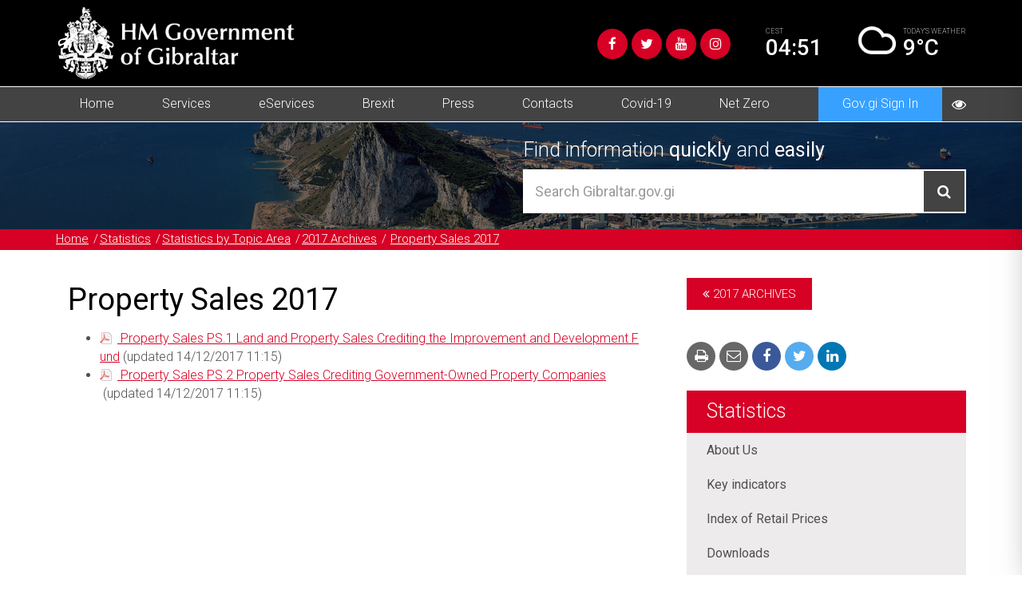

--- FILE ---
content_type: text/html; charset=UTF-8
request_url: https://www.gibraltar.gov.gi/statistics/statistics-topic-area/2017/property-sales
body_size: 8816
content:
<!DOCTYPE html>
<html lang="en">
<head>
    <meta charset="utf-8">
    <meta http-equiv="X-UA-Compatible" content="IE=edge">
    <meta name="viewport" content="width=device-width, initial-scale=1">

    <!-- CSRF Token -->
    <meta name="csrf-token" content="ICstGCHN1jZgmYW1L63YCkcnvPRZwRRp7TLzvUXV">

    <title>Property Sales 2017</title>
    <meta name="description" content="Property Sales 2017">
    <meta name="robots" content="NOODP">

    <!-- Facebook OG Tags -->
    <meta name="og:title" content="Property Sales 2017">
    <meta name="og:description" content="Property Sales 2017">
    <meta property="og:site_name" content="Government of Gibraltar" />
    <meta name="og:image" content="https://www.gibraltar.gov.gi/">

    <!-- Twitter Card data -->
    <meta name="twitter:title" content="Property Sales 2017">
    <meta name="twitter:description" content="Property Sales 2017">
    <meta name="twitter:image:src" content="https://www.gibraltar.gov.gi/">

    <!-- Google Tags -->
    <meta itemprop="name" content="Property Sales 2017">
    <meta itemprop="description" content="Property Sales 2017">
    <meta itemprop="image" content="https://www.gibraltar.gov.gi/">


    <!-- Favicons -->
    <link rel="apple-touch-icon-precomposed" sizes="57x57" href="https://www.gibraltar.gov.gi/assets/favicon/apple-touch-icon-57x57.png" />
    <link rel="apple-touch-icon-precomposed" sizes="114x114" href="https://www.gibraltar.gov.gi/assets/favicon/apple-touch-icon-114x114.png" />
    <link rel="apple-touch-icon-precomposed" sizes="72x72" href="https://www.gibraltar.gov.gi/assets/favicon/apple-touch-icon-72x72.png" />
    <link rel="apple-touch-icon-precomposed" sizes="144x144" href="https://www.gibraltar.gov.gi/assets/favicon/apple-touch-icon-144x144.png" />
    <link rel="apple-touch-icon-precomposed" sizes="60x60" href="https://www.gibraltar.gov.gi/assets/favicon/apple-touch-icon-60x60.png" />
    <link rel="apple-touch-icon-precomposed" sizes="120x120" href="https://www.gibraltar.gov.gi/assets/favicon/apple-touch-icon-120x120.png" />
    <link rel="apple-touch-icon-precomposed" sizes="76x76" href="https://www.gibraltar.gov.gi/assets/favicon/apple-touch-icon-76x76.png" />
    <link rel="apple-touch-icon-precomposed" sizes="152x152" href="https://www.gibraltar.gov.gi/assets/favicon/apple-touch-icon-152x152.png" />
    <link rel="icon" type="image/png" href="https://www.gibraltar.gov.gi/assets/favicon/favicon-196x196.png" sizes="196x196" />
    <link rel="icon" type="image/png" href="https://www.gibraltar.gov.gi/assets/favicon/favicon-96x96.png" sizes="96x96" />
    <link rel="icon" type="image/png" href="https://www.gibraltar.gov.gi/assets/favicon/favicon-32x32.png" sizes="32x32" />
    <link rel="icon" type="image/png" href="https://www.gibraltar.gov.gi/assets/favicon/favicon-16x16.png" sizes="16x16" />
    <link rel="icon" type="image/png" href="https://www.gibraltar.gov.gi/assets/favicon/favicon-128.png" sizes="128x128" />
    <meta name="application-name" content="&nbsp;"/>
    <meta name="msapplication-TileColor" content="#FFFFFF" />
    <meta name="msapplication-TileImage" content="https://www.gibraltar.gov.gi/assets/favicon/mstile-144x144.png" />
    <meta name="msapplication-square70x70logo" content="https://www.gibraltar.gov.gi/assets/favicon/mstile-70x70.png" />
    <meta name="msapplication-square150x150logo" content="https://www.gibraltar.gov.gi/assets/favicon/mstile-150x150.png" />
    <meta name="msapplication-wide310x150logo" content="https://www.gibraltar.gov.gi/assets/favicon/mstile-310x150.png" />
    <meta name="msapplication-square310x310logo" content="https://www.gibraltar.gov.gi/assets/favicon/mstile-310x310.png" />

    <!-- CSS -->
    <link rel="stylesheet" type="text/css" href="https://www.gibraltar.gov.gi/assets/vendor/bootstrap-4.3.1/css/bootstrap.min.css">
    <link rel="stylesheet" type="text/css" href="https://www.gibraltar.gov.gi/vendor/caribe/vendor/bootstrap-select-1.13.2/bootstrap-select.min.css">
    <link rel="stylesheet" type="text/css" href="https://www.gibraltar.gov.gi/vendor/caribe/vendor/font-awesome-4.7.0/font-awesome.min.css">
    <link rel="stylesheet" type="text/css" href="https://www.gibraltar.gov.gi/assets/vendor/flexslider-2.7.1.0/flexslider.css">
    <link rel="stylesheet" type="text/css" href="https://www.gibraltar.gov.gi/assets/vendor/jcarousel-0.3.9/jcarousel.responsive.css">
    <link rel="stylesheet" type="text/css" href="https://www.gibraltar.gov.gi/assets/vendor/lightbox2/src/css/lightbox.css">
    <link rel="stylesheet" type="text/css" href="https://www.gibraltar.gov.gi/vendor/caribe/vendor/sweetalert-7.0.5/sweetalert2.min.css">
    <link rel="stylesheet" type="text/css" href="https://www.gibraltar.gov.gi/assets/vendor/bootstrap-datepicker/css/bootstrap-datepicker3.min.css">
    <link rel="stylesheet" type="text/css" href="https://www.gibraltar.gov.gi/assets/css/accesibility.css">
    <link rel="stylesheet" type="text/css" href="https://www.gibraltar.gov.gi/assets/vendor/cookieconsent/dist/cookieconsent.css">
    <link rel="stylesheet" type="text/css" href="https://www.gibraltar.gov.gi/vendor/caribe/css/front.css">
    <link rel="stylesheet" type="text/css" href="https://www.gibraltar.gov.gi/assets/css/styles.css?v=08.12.25">
    <link rel="stylesheet" type="text/css" href="https://www.gibraltar.gov.gi/assets/css/print.css" media="print" >
    
    
        <!-- Global tag manager -->
    <script async src="https://www.googletagmanager.com/gtag/js?id=UA-112491994-11"></script>
    <script>
      window.dataLayer = window.dataLayer || [];
      function gtag(){dataLayer.push(arguments);}
      gtag('js', new Date());

      gtag('config', "UA-112491994-11");
    </script>
    
</head>
<body>
    <div id="accesibilityPanel">
        <div class="row">
            <div class="col-12">
                <h2 class="uppercase"><strong>Accessibility</strong></h2>
                <p class="text-right"><button type="button" id="closeAccesibilityPanel">X</button></p>
            </div>
        </div>

        <div class="row">
            <div class="col-12">
                <h3>Font size</h3>
                <button type="button" class="accesibilityFontDecrease">-</button>
                <span class="accesibilityFontSize"></span>
                <button type="button" class="accesibilityFontIncrease">+</button>
                <button type="button" class="accesibilityFontReset">Reset</button>
            </div>
        </div>
        <div class="row">
            <div class="col-12">
                <h3>Filters</h3>
                <ul>
                    <li>
                        <label><input type="radio" name="accessibilityFiltersOptions" value="" checked /> None</label>
                        <label><input type="radio" name="accessibilityFiltersOptions" value="grayscale" /> Grayscale</label>
                        <label><input type="radio" name="accessibilityFiltersOptions" value="invert" /> Inverted Colors</label>
                        <label><input type="radio" name="accessibilityFiltersOptions" value="w-blue" /> Without Blue</label>
                        <label><input type="radio" name="accessibilityFiltersOptions" value="w-green" /> Without Green</label>
                    </li>
                </ul>
            </div>
        </div>
        <div class="row">
            <div class="col-12">
                <h3>Highlight</h3>
                <ul>
                    <li>
                        <label><input type="radio" name="accessibilityHighlightOptions" value="" checked /> None</label>
                        <label><input type="radio" name="accessibilityHighlightOptions" value="links" /> Links</label>
                        <label><input type="radio" name="accessibilityHighlightOptions" value="titles" /> Titles</label>
                        <label><input type="radio" name="accessibilityHighlightOptions" value="text" /> Just text</label>
                    </li>
                </ul>
            </div>
        </div>
        <div class="row">
            <div class="col-12">
                <h3>Colour</h3>
                <ul>
                    <li>
                        <label><input type="radio" name="accessibilityColourOptions" value="" checked /> Default</label>
                        <label><input type="radio" name="accessibilityColourOptions" value="black" /> Black on White</label>
                        <label><input type="radio" name="accessibilityColourOptions" value="yellow" /> Yellow on Black</label>
                        <label><input type="radio" name="accessibilityColourOptions" value="green" /> Green on Black</label>
                        <label><input type="radio" name="accessibilityColourOptions" value="white" /> White on Black</label>
                    </li>
                </ul>
            </div>
        </div>
        <div class="row">
            <div class="col-12">
                <h3>Zoom</h3>
                <button type="button" class="accesibilityZoomDecrease">-</button>
                <span class="accesibilityZoomScale"></span>
                <button type="button" class="accesibilityZoomIncrease">+</button>
                <button type="button" class="accesibilityZoomReset">Reset</button>
            </div>
        </div>
    </div>

    <div id="accesibilityArea">

        <header>
            <div class="container header-top">
                <div class="row">
                    <div class="col-12">
                        <a href="https://www.gibraltar.gov.gi" title="Government of Gibraltar" class="navbar-brand">
                            <img src="https://www.gibraltar.gov.gi/assets/img/logo-white.png" alt="Government of Gibraltar Logo"/>
                            <img src="https://www.gibraltar.gov.gi/assets/img/logo.jpg" alt="Government of Gibraltar Logo" class="print"/>
                        </a>

                        <div class="navbar-content text-right">
                            <ul class="social">
                                <li><a title="Facebook" href="https://www.facebook.com/gibraltargovernment/" class="facebook" target="_blank"><i class="fa fa-facebook"></i></a></li>
                                <li><a title="Twitter" href="https://twitter.com/GibraltarGov" class="twitter" target="_blank"><i class="fa fa-twitter"></i></a></li>
                                <li><a title="YouTube" href="https://www.youtube.com/channel/UCL2WHwbfTELGPnLFGGETrrA" class="youtube" target="_blank"><i class="fa fa-youtube"></i></a></li>
                                <li><a title="Instagram" href="https://www.instagram.com/gibraltargovernment/" class="instagram" target="_blank"><i class="fa fa-instagram"></i></a></li>
                            </ul>

                            <div class="time">
                                <p>CEST</p>
                                <h3>04:51</h3>
                            </div>

                            <div class="weather">
                                <img title="Weather" alt="Weather Icon">
                                <p>TODAY’S <span class="hidden-xs">WEATHER</span></p>
                                <h3></h3>
                            </div>
                        </div>
                    </div>
                </div>
            </div>
            <nav class="container-fluid">
                <div class="row">
                    <div class="container">
                        <div class="row">
                            <div class="col-12">
                                <ul class="mob-social">
                                    <li><a title="Facebook" href="https://www.facebook.com/gibraltargovernment/" class="facebook" target="_blank"><i class="fa fa-facebook"></i></a></li>
                                    <li><a title="Twitter" href="https://twitter.com/GibraltarGov" class="twitter" target="_blank"><i class="fa fa-twitter"></i></a></li>
                                    <li><a title="YouTube" href="https://www.youtube.com/channel/UCL2WHwbfTELGPnLFGGETrrA" class="youtube" target="_blank"><i class="fa fa-youtube"></i></a></li>
                                    <li><a title="Instagram" href="https://www.instagram.com/gibraltargovernment/" class="instagram" target="_blank"><i class="fa fa-instagram"></i></a></li>
                                </ul>
                                <button><i class="fa fa-bars"></i></button>
                                <a href="#" title="Accesibility" id="accesibility-btn"><i class="fa fa-eye"></i></a>
                            </div>
                            <div class="col-12">
                                <ul  class="main-menu"><li  ><a href="https://www.gibraltar.gov.gi" >Home </a></li><li  class="parent active-parent"><a href="https://www.gibraltar.gov.gi/departments-services" >Services </a><ul  class=""><li  class="parent"><a href="#" >Our Government </a><ul  class=""><li  ><a href="https://www.gibraltar.gov.gi/ministers/portfolios" >Office of the Chief Minister </a></li><li  ><a href="https://www.gibraltar.gov.gi/ministers/portfolios/gibraltar-parliament" >The Gibraltar Parliament </a></li><li  ><a href="https://www.gibraltar.gov.gi/ministers/portfolios/political-development" >Political development </a></li><li  ><a href="https://www.gibraltar.gov.gi/ministers/portfolios/no6-convent-place" >No.6, Convent Place </a></li><li  ><a href="https://www.gibraltar.gov.gi/ministers/portfolios/supported-needs-and-disability-services" >Special Needs and Disability Services </a></li><li  ><a href="https://www.gibraltar.gov.gi/ministers/portfolios/personnel-development" >Human Resources </a></li><li  ><a href="https://www.gibraltar.gov.gi/ministers/portfolios/public-finances" >Public Finances </a></li><li  ><a href="https://www.gibraltar.gov.gi/public-services/land-property-services-limited" >Land Property Services Limited </a></li><li  ><a href="https://www.gibraltar.gov.gi/ministers/portfolios/procurement-office" >Procurement Office </a></li></ul></li><li  class="parent"><a href="https://www.gibraltar.gov.gi/business" >Business </a><ul  class=""><li  ><a href="https://www.gibraltar.gov.gi/business/invest-gibraltar" >Invest Gibraltar </a></li><li  ><a href="https://www.gibraltar.gov.gi/business/economic-development-telecommunications-and-gsb" >Department for Economic Development </a></li><li  ><a href="https://www.gibraltar.gov.gi/business/consumer-protection" >Department of Consumer Affairs </a></li></ul></li><li  class="parent"><a href="https://www.gibraltar.gov.gi/civil-aviation" >Civil Aviation </a><ul  class=""><li  ><a href="https://www.gibraltar.gov.gi/civil-aviation/international-civil-aviation-organisation" >International Civil Aviation Organisation </a></li><li  ><a href="https://www.gibraltar.gov.gi/civil-aviation/relevant-aviation-legislation" >Relevant Aviation Legislation </a></li><li  ><a href="https://www.gibraltar.gov.gi/civil-aviation/directions-and-approvals" >Directions and Approvals </a></li><li  ><a href="https://www.gibraltar.gov.gi/civil-aviation/policies-and-procedures" >Policies and Procedures </a></li><li  ><a href="https://www.gibraltar.gov.gi/civil-aviation/airport-related-town-planning-guidance" >Airport Related Town Planning Guidance </a></li><li  ><a href="https://www.gibraltar.gov.gi/civil-aviation/sua" >Drones </a></li><li  ><a href="https://www.gibraltar.gov.gi/civil-aviation/lasers" >Lasers </a></li><li  ><a href="https://www.gibraltar.gov.gi/civil-aviation/external-aviation-useful-links" >External Aviation Useful Links </a></li></ul></li><li  class="parent"><a href="https://www.gibraltar.gov.gi/department-of-inmigration-and-home-affairs" >Civil Status And Registration </a><ul  class=""><li  ><a href="https://www.gibraltar.gov.gi/department-of-inmigration-and-home-affairs/births-and-deaths" >Births and Deaths </a></li><li  ><a href="https://www.gibraltar.gov.gi/department-of-inmigration-and-home-affairs/id-cards-civilian-registration-cards" >ID cards &amp; Civilian registration cards </a></li><li  ><a href="https://www.gibraltar.gov.gi/department-of-inmigration-and-home-affairs/marriages-civil-partnerships" >Marriages &amp; Civil Partnerships </a></li><li  ><a href="https://www.gibraltar.gov.gi/department-of-inmigration-and-home-affairs/passports-and-nationality" >Passports and Nationality </a></li><li  ><a href="https://www.gibraltar.gov.gi/department-of-inmigration-and-home-affairs/visas-and-immigration" >Visas and Immigration </a></li></ul></li><li  class="parent"><a href="#" >Education </a><ul  class=""><li  ><a href="https://www.gibraltar.gov.gi/education" >Department of Education </a></li><li  ><a href="https://www.gibraltar.gov.gi/education/schools" >Schools </a></li><li  ><a href="https://www.gibraltar.gov.gi/education/education-system" >Education System </a></li></ul></li><li  class="parent"><a href="#" >Employment </a><ul  class=""><li  ><a href="#" >Employment </a></li><li  ><a href="https://www.gibraltar.gov.gi/department-employment/employment-service-sections" >Departments </a></li><li  ><a href="https://www.gibraltar.gov.gi/department-employment/employment-service-employer-application-forms" >Application Forms </a></li><li  ><a href="https://www.gibraltar.gov.gi/department-employment/employment-service-registration-explained" >Registration Explained </a></li><li  ><a href="https://www.gibraltar.gov.gi/department-employment/employment-legislation" >Legislation </a></li></ul></li><li  class="parent"><a href="https://www.gibraltar.gov.gi/environment" >Environment </a><ul  class=""><li  ><a href="#" >Energy and Climate Change </a></li><li  ><a href="https://www.gibraltar.gov.gi/environment/conservation" >Conservation </a></li><li  ><a href="https://www.gibraltar.gov.gi/environment/policy-and-legislation" >Policy and Legislation </a></li><li  class="parent"><a href="https://www.gibraltar.gov.gi/environment/marine-strategy/marine-protection-permits" >Marine Protection </a><ul  class=""><li  ><a href="https://www.gibraltar.gov.gi/environment/marine-strategy" >Marine Monitoring </a></li></ul></li><li  ><a href="https://www.gibraltar.gov.gi/environment/energy" >Energy </a></li><li  class="parent"><a href="https://www.gibraltar.gov.gi/environment/energy/energy-performance-buildings" >Energy Performance of Buildings </a><ul  class=""><li  ><a href="https://www.gibraltar.gov.gi/environment/energy/energy-performance-certificates/inspection-boilers-and-ac-systems" >Inspection of Boilers and A/C Systems </a></li><li  ><a href="https://www.gibraltar.gov.gi/environment/energy/energy-performance-certificates" >Energy Performance Certificates </a></li></ul></li><li  ><a href="https://www.gibraltar.gov.gi/environment/energy/energy-saving-opportunity-scheme" >Energy Saving Opportunity Scheme </a></li><li  ><a href="https://www.gibraltar.gov.gi/environment/green-procurement" >Green Procurement </a></li><li  ><a href="https://www.gibraltar.gov.gi/environment/publications" >Publications </a></li><li  ><a href="https://www.gibraltar.gov.gi/environment/land-quality" >Land Quality </a></li><li  ><a href="https://www.gibraltar.gov.gi/environment/environmental-noise" >Environmental noise </a></li><li  class="parent"><a href="https://www.gibraltar.gov.gi/environment/waste" >Waste </a><ul  class=""><li  ><a href="https://www.gibraltar.gov.gi/environment/waste/waste-electrical-and-electronic-equipment" >Waste Electrical and Electronic Equipment </a></li></ul></li><li  ><a href="https://www.gibraltar.gov.gi/environment/ape-management" >Ape Management </a></li><li  class="parent"><a href="https://www.gibraltar.gov.gi/environment/air-quality" >Air Quality </a><ul  class=""><li  ><a href="https://www.gibraltar.gov.gi/environment/air-quality/time-extension-notifications" >Time Extension Notifications </a></li></ul></li><li  ><a href="https://www.gibraltar.gov.gi/environment/climate-change" >Climate Change </a></li></ul></li><li  class="parent"><a href="#" >Equality and Social Services </a><ul  class=""><li  ><a href="https://www.gibraltar.gov.gi/department-equality" >Department of Equality </a></li></ul></li><li  class="parent"><a href="https://www.gibraltar.gov.gi/finance-gaming-and-regulations" >Financial Services and Gaming </a><ul  class=""><li  class="parent"><a href="https://www.gibraltar.gov.gi/finance-gaming-and-regulations/remote-gambling" >Gambling Division </a><ul  class=""><li  ><a href="#" >Gambling Commisioners advice to compaints </a></li><li  ><a href="https://www.gibraltar.gov.gi/finance-gaming-and-regulations/consumer-advice" >Consumer Advice </a></li></ul></li><li  ><a href="https://www.gibraltar.gov.gi/finance-gaming-and-regulations/gibraltar-finance" >Gibraltar Finance </a></li><li  ><a href="https://www.gibraltar.gov.gi/finance-gaming-and-regulations/liaison-department" >Liaison Department </a></li></ul></li><li  class="parent"><a href="https://www.gibraltar.gov.gi/maritime" >Maritime </a><ul  class=""><li  ><a href="https://www.gibraltar.gov.gi/maritime/gibraltar-port-authority" >Gibraltar Port Authority </a></li><li  ><a href="https://www.gibraltar.gov.gi/maritime/maritime-administration" >Maritime Administration </a></li><li  ><a href="https://www.gibraltar.gov.gi/maritime/yacht-registry" >Yacht Registry </a></li><li  ><a href="https://www.gibraltar.gov.gi/maritime/office-of-the-maritime-accident-investigation-compliance-officer" >Office of the Marine Accident Investigation Compliance Officer </a></li></ul></li><li  class="parent"><a href="https://www.gibraltar.gov.gi/gibraltar-tourist-board" >Tourism </a><ul  class=""><li  class="parent"><a href="https://www.gibraltar.gov.gi/gibraltar-tourist-board" >Gibraltar Tourist Board </a><ul  class=""><li  ><a href="#" >Botanical Gardens </a></li><li  ><a href="#" >Barbary Apes </a></li><li  ><a href="#" >Dolphins </a></li><li  ><a href="#" >Flora and Fauna </a></li><li  ><a href="https://www.gibraltar.gov.gi/heritage/gorhams-cave" >Gorham </a></li><li  ><a href="#" >Nature Reserve </a></li></ul></li><li  ><a href="https://www.gibraltar.gov.gi/gibraltar-tourist-board/tourist-offices" >Tourist Offices </a></li><li  ><a href="https://www.gibraltar.gov.gi/gibraltar-tourist-board/contacts" >Contacts </a></li></ul></li><li  class="parent"><a href="https://www.gibraltar.gov.gi/health" >Health </a><ul  class=""><li  class="parent"><a href="https://www.gibraltar.gov.gi/health/care-agency" >The Care Agency </a><ul  class=""><li  ><a href="https://www.gibraltar.gov.gi/health/care-agency" >Care Agency </a></li><li  ><a href="https://www.gibraltar.gov.gi/health/care-agency/child-protection-team" >The Child Protection Team </a></li><li  ><a href="https://www.gibraltar.gov.gi/health/care-agency/adult-services" >Adult Services </a></li><li  ><a href="https://www.gibraltar.gov.gi/health/care-agency/disability-services" >Disability Services </a></li><li  ><a href="https://www.gibraltar.gov.gi/health/care-agency/staff-training" >Staff Training </a></li></ul></li><li  class="parent"><a href="https://www.gibraltar.gov.gi/health/public-health" >Public Health </a><ul  class=""><li  ><a href="https://www.gibraltar.gov.gi/health/health-promotion" >Health Promotion </a></li><li  ><a href="https://www.gibraltar.gov.gi/health/infection-prevention-and-control" >Infection Prevention and Control </a></li><li  ><a href="https://www.gibraltar.gov.gi/health/screening" >Screening </a></li><li  ><a href="https://www.gibraltar.gov.gi/health/public-health-information-analysis" >Public Health Information Analysis </a></li></ul></li></ul></li><li  class="parent"><a href="https://www.gibraltar.gov.gi/heritage" >Heritage </a><ul  class=""><li  ><a href="https://www.gibraltar.gov.gi/heritage/gibraltar-national-archives" >Gibraltar National Archives </a></li><li  ><a href="https://www.gibraltar.gov.gi/heritage/gibraltar-museum" >Gibraltar Museum </a></li><li  ><a href="https://www.gibraltar.gov.gi/heritage/gibraltar-heritage-trust" >Gibraltar Heritage Trust </a></li><li  ><a href="https://www.gibraltar.gov.gi/heritage/gorhams-cave" >Gorham </a></li><li  ><a href="https://www.gibraltar.gov.gi/heritage/moorish-castle" >Moorish Castle </a></li></ul></li><li  class="parent"><a href="https://www.gibraltar.gov.gi/housing/housing-department" >Housing Department </a><ul  class=""><li  ><a href="https://www.gibraltar.gov.gi/housing" >Housing </a></li><li  ><a href="https://www.gibraltar.gov.gi/housing/buildings-works" >Buildings &amp; Works </a></li></ul></li><li  class="parent"><a href="#" >Property and Town Planning </a><ul  class=""><li  ><a href="https://www.gibraltar.gov.gi/town-planning" >Town Planning </a></li><li  ><a href="https://www.gibraltar.gov.gi/town-planning/e-planning" >e-planning </a></li><li  ><a href="https://www.gibraltar.gov.gi/town-planning/building-control" >Building Control </a></li><li  class="parent"><a href="https://www.gibraltar.gov.gi/town-planning/development-planning-commission-meetings" >Development &amp; Planning Commission Meetings </a><ul  class=""><li  ><a href="https://www.gibraltar.gov.gi/town-planning/development-planning-commission-meetings/dpc-archives" >DPC Archives </a></li></ul></li><li  ><a href="https://www.gibraltar.gov.gi/town-planning/eastside-gibraltar-environmental-statement" >Eastside Gibraltar Environmental Statement </a></li><li  class="parent"><a href="https://www.gibraltar.gov.gi/town-planning/government-development-projects" >Government Development Projects </a><ul  class=""><li  ><a href="https://www.gibraltar.gov.gi/gov-devt-projects-archives" >Gov. Devt. Projects - Archives </a></li></ul></li><li  ><a href="https://www.gibraltar.gov.gi/town-planning/gibraltar-development-plan-2009" >Gibraltar Development Plan, 2009 </a></li><li  ><a href="https://www.gibraltar.gov.gi/town-planning/planning-forms" >Planning Forms </a></li><li  ><a href="https://www.gibraltar.gov.gi/town-planning/planning-guidance" >Planning Guidance </a></li><li  ><a href="https://www.gibraltar.gov.gi/town-planning/tax-relief" >Tax Relief </a></li><li  ><a href="https://www.gibraltar.gov.gi/environment/tree-preservation-orders" >Tree Preservation Orders </a></li><li  ><a href="#" >Additional Information </a></li><li  ><a href="https://www.gibraltar.gov.gi/public-services/land-property-services-limited" >Land Property Services Limited </a></li></ul></li><li  class="parent"><a href="#" >Public Services </a><ul  class=""><li  ><a href="https://www.gibraltar.gov.gi/public-services/fire-and-rescue-service" >City Fire Brigade </a></li><li  ><a href="https://www.gibraltar.gov.gi/public-services/post-office" >Post Office </a></li><li  ><a href="https://www.gibraltar.gov.gi/public-services/electricity-authority" >Electric Authority </a></li><li  ><a href="https://www.gibraltar.gov.gi/public-services/hm-customs" >HM Customs </a></li><li  ><a href="https://www.gibraltar.gov.gi/public-services/hm-prison-windmill-hill" >HM Prison Windmill Hill </a></li><li  ><a href="https://www.gibraltar.gov.gi/public-services/office-fair-trading" >Office of Fair Trading </a></li></ul></li><li  class="parent"><a href="#" >Sport &amp; Culture </a><ul  class=""><li  class="parent"><a href="https://www.gibraltar.gov.gi/sport-leisure" >Sport &amp; Leisure </a><ul  class=""><li  ><a href="https://www.gibraltar.gov.gi/sport-leisure/sports-development" >Sports Development </a></li><li  ><a href="https://www.gibraltar.gov.gi/sport-leisure/sports-facilities" >Sports Facilities </a></li><li  ><a href="https://www.gibraltar.gov.gi/sport-leisure/island-games" >Island Games </a></li></ul></li><li  ><a href="https://www.gibraltar.gov.gi/culture" >Culture </a></li><li  ><a href="https://www.gibraltar.gov.gi/sport-leisure/youth-services" >Youth Services </a></li></ul></li><li  class="parent active-parent"><a href="https://www.gibraltar.gov.gi/statistics" >Statistics </a><ul  class=""><li  ><a href="#" >About Us </a></li><li  ><a href="https://www.gibraltar.gov.gi/statistics/key-indicators" >Key indicators </a></li><li  ><a href="#" >Index of Retail Prices </a></li><li  ><a href="https://www.gibraltar.gov.gi/statistics/downloads" >Download Statistics </a></li><li  ><a href="https://www.gibraltar.gov.gi/statistics/faqs" >FAQs </a></li><li  class="parent active-parent"><a href="https://www.gibraltar.gov.gi/statistics/statistics-topic-area" >Statistics by Topic Area </a><ul  class=""><li  class="parent active-parent"><a href="#" >2017 - Archives </a><ul  class=""><li  ><a href="https://www.gibraltar.gov.gi/statistics/statistics-topic-area/2017/care-agency" >Care Agency 2017 </a></li><li  ><a href="https://www.gibraltar.gov.gi/statistics/statistics-topic-area/2017/culture" >Culture 2017 </a></li><li  ><a href="https://www.gibraltar.gov.gi/statistics/statistics-topic-area/2017/education" >Education 2017 </a></li><li  ><a href="https://www.gibraltar.gov.gi/statistics/statistics-topic-area/2017/electricity" >Electricity 2017 </a></li><li  ><a href="https://www.gibraltar.gov.gi/statistics/statistics-topic-area/2017/employment" >Employment 2017 </a></li><li  ><a href="https://www.gibraltar.gov.gi/statistics/statistics-topic-area/2017/eu-funding" >EU Funding 2017 </a></li><li  ><a href="https://www.gibraltar.gov.gi/statistics/statistics-topic-area/2017/finance-centre" >Finance Centre 2017 </a></li><li  ><a href="https://www.gibraltar.gov.gi/statistics/statistics-topic-area/2017/fire-brigade" >Fire Brigade 2017 </a></li><li  ><a href="https://www.gibraltar.gov.gi/statistics/statistics-topic-area/2017/government-contracts" >Government Contracts 2017 </a></li><li  ><a href="https://www.gibraltar.gov.gi/statistics/statistics-topic-area/2017/government-travelling-expenses" >Government Traveling Expenses 2017 </a></li><li  ><a href="https://www.gibraltar.gov.gi/statistics/statistics-topic-area/2017/health" >Health 2017 </a></li><li  ><a href="https://www.gibraltar.gov.gi/statistics/statistics-topic-area/2017/health-and-safety" >Health and Safety 2017 </a></li><li  ><a href="#" >Justice 2017 </a></li><li  ><a href="https://www.gibraltar.gov.gi/statistics/statistics-topic-area/2017/licensing" >Licensing 2017 </a></li><li  ><a href="https://www.gibraltar.gov.gi/statistics/statistics-topic-area/2017/media" >Media 2017 </a></li><li  ><a href="https://www.gibraltar.gov.gi/statistics/statistics-topic-area/2017/ministerial-official-car-use" >Ministerial Official Car Use 2017 </a></li><li  ><a href="https://www.gibraltar.gov.gi/statistics/statistics-topic-area/2017/port" >Port 2017 </a></li><li  ><a href="https://www.gibraltar.gov.gi/statistics/statistics-topic-area/2017/private-consultants" >Private Consultants 2017 </a></li><li  class="active"><a href="https://www.gibraltar.gov.gi/statistics/statistics-topic-area/2017/property-sales" >Property Sales 2017 </a></li><li  ><a href="https://www.gibraltar.gov.gi/statistics/statistics-topic-area/2017/public-toilets" >Public Toilets 2017 </a></li><li  ><a href="https://www.gibraltar.gov.gi/statistics/statistics-topic-area/2017/social-security" >Social Security 2017 </a></li><li  ><a href="https://www.gibraltar.gov.gi/statistics/statistics-topic-area/2017/sports" >Sports 2017 </a></li><li  ><a href="https://www.gibraltar.gov.gi/statistics/statistics-topic-area/2017/tax" >Tax 2017 </a></li><li  ><a href="https://www.gibraltar.gov.gi/statistics/statistics-topic-area/2017/tourism" >Tourism 2017 </a></li><li  ><a href="https://www.gibraltar.gov.gi/statistics/statistics-topic-area/2017/transport" >Transport 2017 </a></li><li  ><a href="https://www.gibraltar.gov.gi/statistics/statistics-topic-area/2017/water" >Water 2017 </a></li></ul></li><li  class="parent"><a href="https://www.gibraltar.gov.gi/statistics/statistics-topic-area/2016" >2016 - Archives </a><ul  class=""><li  ><a href="https://www.gibraltar.gov.gi/statistics/statistics-topic-area/2016/care-agency" >Care Agency 2016 </a></li><li  ><a href="https://www.gibraltar.gov.gi/statistics/statistics-topic-area/2016/credit-finance-company-ltd" >Credit Finance Company Ltd 2016 </a></li><li  ><a href="https://www.gibraltar.gov.gi/statistics/statistics-topic-area/2016/culture" >Culture 2016 </a></li><li  ><a href="https://www.gibraltar.gov.gi/statistics/statistics-topic-area/2016/education" >Education 2016 </a></li><li  ><a href="https://www.gibraltar.gov.gi/statistics/statistics-topic-area/2016/electricity" >Electricity 2016 </a></li><li  ><a href="https://www.gibraltar.gov.gi/statistics/statistics-topic-area/2016/employment" >Employment 2016 </a></li><li  ><a href="https://www.gibraltar.gov.gi/statistics/statistics-topic-area/2016/eu-funding" >EU Funding 2016 </a></li><li  ><a href="https://www.gibraltar.gov.gi/statistics/statistics-topic-area/2016/finance-centre" >Finance Centre 2016 </a></li><li  ><a href="https://www.gibraltar.gov.gi/statistics/statistics-topic-area/2016/fire-brigade" >Fire Brigade 2016 </a></li><li  ><a href="https://www.gibraltar.gov.gi/statistics/statistics-topic-area/2016/government-contracts" >Government Contracts 2016 </a></li><li  ><a href="https://www.gibraltar.gov.gi/statistics/statistics-topic-area/2016/government-travelling-expenses" >Government Travelling Expenses 2016 </a></li><li  ><a href="https://www.gibraltar.gov.gi/statistics/statistics-topic-area/2016/health" >Health 2016 </a></li><li  ><a href="https://www.gibraltar.gov.gi/statistics/statistics-topic-area/2016/health-and-safety" >Health and Safety 2016 </a></li><li  ><a href="https://www.gibraltar.gov.gi/statistics/statistics-topic-area/2016/housing" >Housing 2016 </a></li><li  ><a href="https://www.gibraltar.gov.gi/statistics/statistics-topic-area/2016/justice" >Justice 2016 </a></li><li  ><a href="https://www.gibraltar.gov.gi/statistics/statistics-topic-area/2016/licensing" >Licensing 2016 </a></li><li  ><a href="https://www.gibraltar.gov.gi/statistics/statistics-topic-area/2016/media" >Media 2016 </a></li><li  ><a href="https://www.gibraltar.gov.gi/statistics/statistics-topic-area/2016/ministerial-official-car-use" >Ministerial Official Car Use 2016 </a></li><li  ><a href="https://www.gibraltar.gov.gi/statistics/statistics-topic-area/2016/ministerial-parliamentary-allowances" >Ministerial &amp; Parliamentary Allowances 2016 </a></li><li  ><a href="https://www.gibraltar.gov.gi/statistics/statistics-topic-area/2016/port" >Port 2016 </a></li><li  ><a href="https://www.gibraltar.gov.gi/statistics/statistics-topic-area/2016/private-consultants" >Private Consultants 2016 </a></li><li  ><a href="https://www.gibraltar.gov.gi/statistics/statistics-topic-area/2016/property-sales" >Property Sales 2016 </a></li></ul></li><li  class="parent"><a href="https://www.gibraltar.gov.gi/statistics/statistics-topic-area/2015" >2015 - Archives </a><ul  class=""><li  ><a href="https://www.gibraltar.gov.gi/statistics/statistics-topic-area/2015/care-agency" >Care Agency 2015 </a></li><li  ><a href="https://www.gibraltar.gov.gi/statistics/statistics-topic-area/2015/credit-finance-company-ltd" >Credit Finance Company Ltd 2015 </a></li><li  ><a href="https://www.gibraltar.gov.gi/statistics/statistics-topic-area/2015/culture" >Culture 2015 </a></li><li  ><a href="https://www.gibraltar.gov.gi/statistics/statistics-topic-area/2015/education" >Education 2015 </a></li><li  ><a href="https://www.gibraltar.gov.gi/statistics/statistics-topic-area/2015/electricity" >Electricity 2015 </a></li><li  ><a href="https://www.gibraltar.gov.gi/statistics/statistics-topic-area/2015/employment" >Employment 2015 </a></li><li  ><a href="https://www.gibraltar.gov.gi/statistics/statistics-topic-area/2015/eu-funding" >EU Funding 2015 </a></li><li  ><a href="https://www.gibraltar.gov.gi/statistics/statistics-topic-area/2015/finance-centre" >Finance Centre 2015 </a></li><li  ><a href="https://www.gibraltar.gov.gi/statistics/statistics-topic-area/2015/fire-brigade" >Fire Brigade 2015 </a></li><li  ><a href="https://www.gibraltar.gov.gi/statistics/statistics-topic-area/2015/government-contracts" >Government Contracts 2015 </a></li><li  ><a href="https://www.gibraltar.gov.gi/statistics/statistics-topic-area/2015/government-travelling-expenses" >Government Travelling Expenses 2015 </a></li><li  ><a href="https://www.gibraltar.gov.gi/statistics/statistics-topic-area/2015/health-and-safety" >Health and Safety 2015 </a></li><li  ><a href="https://www.gibraltar.gov.gi/statistics/statistics-topic-area/2015/health" >Health 2015 </a></li><li  ><a href="https://www.gibraltar.gov.gi/statistics/statistics-topic-area/2015/housing" >Housing 2015 </a></li><li  ><a href="https://www.gibraltar.gov.gi/statistics/statistics-topic-area/2015/imports" >Imports 2015 </a></li><li  ><a href="https://www.gibraltar.gov.gi/statistics/statistics-topic-area/2015/justice" >Justice 2015 </a></li><li  ><a href="https://www.gibraltar.gov.gi/statistics/statistics-topic-area/2015/media" >Media 2015 </a></li><li  ><a href="https://www.gibraltar.gov.gi/statistics/statistics-topic-area/2015/ministerial-official-car-use" >Ministerial Official Car Use 2015 </a></li><li  ><a href="https://www.gibraltar.gov.gi/statistics/statistics-topic-area/2015/ministerial-parliamentary-allowances" >Ministerial &amp; Parliamentary Allowances </a></li><li  ><a href="https://www.gibraltar.gov.gi/statistics/statistics-topic-area/2015/national-accounts" >National Accounts 2015 </a></li><li  ><a href="https://www.gibraltar.gov.gi/statistics/statistics-topic-area/2015/port" >Port 2015 </a></li><li  ><a href="https://www.gibraltar.gov.gi/statistics/statistics-topic-area/2015/private-consultants" >Private Consultants 2015 </a></li><li  ><a href="https://www.gibraltar.gov.gi/statistics/statistics-topic-area/2015/public-toilets" >Public Toilets 2015 </a></li><li  ><a href="https://www.gibraltar.gov.gi/statistics/statistics-topic-area/2015/property-sales" >Property Sales 2015 </a></li><li  ><a href="https://www.gibraltar.gov.gi/statistics/statistics-topic-area/2015/social-security" >Social Security 2015 </a></li><li  ><a href="https://www.gibraltar.gov.gi/statistics/statistics-topic-area/2015/sports" >Sports 2015 </a></li><li  ><a href="https://www.gibraltar.gov.gi/statistics/statistics-topic-area/2015/tax" >Tax 2015 </a></li><li  ><a href="https://www.gibraltar.gov.gi/statistics/statistics-topic-area/2015/tourism" >Tourism 2015 </a></li><li  ><a href="https://www.gibraltar.gov.gi/statistics/statistics-topic-area/2015/transport" >Transport 2015 </a></li><li  ><a href="https://www.gibraltar.gov.gi/statistics/statistics-topic-area/2015/water" >Water 2015 </a></li></ul></li><li  class="parent"><a href="https://www.gibraltar.gov.gi/statistics/statistics-topic-area/2014" >2014 - Archives </a><ul  class=""><li  ><a href="https://www.gibraltar.gov.gi/statistics/statistics-topic-area/2014/care-agency" >Care Agency 2014 </a></li><li  ><a href="https://www.gibraltar.gov.gi/statistics/statistics-topic-area/2014/credit-finance-company-ltd" >Credit Finance Company Ltd 2014 </a></li><li  ><a href="https://www.gibraltar.gov.gi/statistics/statistics-topic-area/2014/culture" >Culture 2014 </a></li><li  ><a href="https://www.gibraltar.gov.gi/statistics/statistics-topic-area/2014/education" >Education 2014 </a></li><li  ><a href="https://www.gibraltar.gov.gi/statistics/statistics-topic-area/2014/electricity" >Electricity 2014 </a></li><li  ><a href="https://www.gibraltar.gov.gi/statistics/statistics-topic-area/2014/employment" >Employment 2014 </a></li><li  ><a href="https://www.gibraltar.gov.gi/statistics/statistics-topic-area/2014/eu-funding" >Eu Funding 2014 </a></li><li  ><a href="https://www.gibraltar.gov.gi/statistics/statistics-topic-area/2014/finance-centre" >Finance Centre 2014 </a></li><li  ><a href="https://www.gibraltar.gov.gi/statistics/statistics-topic-area/2014/fire-brigade" >Fire Brigade 2014 </a></li><li  ><a href="https://www.gibraltar.gov.gi/statistics/statistics-topic-area/2014/government-contracts" >Government Contracts 2014 </a></li><li  ><a href="https://www.gibraltar.gov.gi/statistics/statistics-topic-area/2014/government-travelling-expenses" >Government Travelling Expenses 2014 </a></li><li  ><a href="https://www.gibraltar.gov.gi/statistics/statistics-topic-area/2014/health-and-safety" >Health and Safety 2014 </a></li><li  ><a href="https://www.gibraltar.gov.gi/statistics/statistics-topic-area/2014/health" >Health 2014 </a></li><li  ><a href="https://www.gibraltar.gov.gi/statistics/statistics-topic-area/2014/housing" >Housing 2014 </a></li><li  ><a href="#" >Imports 2014 </a></li><li  ><a href="https://www.gibraltar.gov.gi/statistics/statistics-topic-area/2014/justice" >Justice 2014 </a></li><li  ><a href="https://www.gibraltar.gov.gi/statistics/statistics-topic-area/2014/licensing" >Licensing 2014 </a></li><li  ><a href="https://www.gibraltar.gov.gi/statistics/statistics-topic-area/2014/media" >Media 2014 </a></li><li  ><a href="https://www.gibraltar.gov.gi/statistics/statistics-topic-area/2014/ministerial-official-car-use" >Ministerial Official Car Use 2014 </a></li><li  ><a href="https://www.gibraltar.gov.gi/statistics/statistics-topic-area/2014/national-accounts" >National Accounts 2014 </a></li><li  ><a href="https://www.gibraltar.gov.gi/statistics/statistics-topic-area/2014/port" >Port 2014 </a></li><li  ><a href="https://www.gibraltar.gov.gi/statistics/statistics-topic-area/2014/private-consultants" >Private Consultants 2014 </a></li><li  ><a href="https://www.gibraltar.gov.gi/statistics/statistics-topic-area/2014/property-sales" >Property Sales 2014 </a></li><li  ><a href="https://www.gibraltar.gov.gi/statistics/statistics-topic-area/2014/public-toilets" >Public Toilets 2014 </a></li><li  ><a href="https://www.gibraltar.gov.gi/statistics/statistics-topic-area/2014/social-security" >Social Security 2014 </a></li><li  ><a href="https://www.gibraltar.gov.gi/statistics/statistics-topic-area/2014/sports" >Sports 2014 </a></li><li  ><a href="https://www.gibraltar.gov.gi/statistics/statistics-topic-area/2014/tax" >Tax 2014 </a></li><li  ><a href="https://www.gibraltar.gov.gi/statistics/statistics-topic-area/2014/tourism" >Tourism 2014 </a></li><li  ><a href="https://www.gibraltar.gov.gi/statistics/statistics-topic-area/2014/transport" >Transport 2014 </a></li><li  ><a href="https://www.gibraltar.gov.gi/statistics/statistics-topic-area/2014/water" >Water 2014 </a></li></ul></li><li  class="parent"><a href="https://www.gibraltar.gov.gi/statistics/statistics-topic-area/2013" >2013 - Archives </a><ul  class=""><li  ><a href="#" >Care Agency 2013 </a></li><li  ><a href="https://www.gibraltar.gov.gi/statistics/statistics-topic-area/2013/culture" >Culture 2013 </a></li><li  ><a href="https://www.gibraltar.gov.gi/statistics/statistics-topic-area/2013/education" >Education 2013 </a></li><li  ><a href="https://www.gibraltar.gov.gi/statistics/statistics-topic-area/2013/electricity" >Electricity 2013 </a></li><li  ><a href="https://www.gibraltar.gov.gi/statistics/statistics-topic-area/2013/employment" >Employment 2013 </a></li><li  ><a href="https://www.gibraltar.gov.gi/statistics/statistics-topic-area/2013/eu-funding" >EU Funding 2013 </a></li><li  ><a href="https://www.gibraltar.gov.gi/statistics/statistics-topic-area/2013/finance-centre" >Finance Centre 2013 </a></li><li  ><a href="https://www.gibraltar.gov.gi/statistics/statistics-topic-area/2013/fire-brigade" >Fire Brigade 2013 </a></li><li  ><a href="https://www.gibraltar.gov.gi/statistics/statistics-topic-area/2013/government-contracts" >Government Contracts 2013 </a></li><li  ><a href="https://www.gibraltar.gov.gi/statistics/statistics-topic-area/2013/government-travelling-expenses" >Government Traveliing Expenses 2013 </a></li><li  ><a href="https://www.gibraltar.gov.gi/statistics/statistics-topic-area/2013/health-and-safety" >Health And Safety 2013 </a></li><li  ><a href="https://www.gibraltar.gov.gi/statistics/statistics-topic-area/2013/health" >Health 2013 </a></li><li  ><a href="https://www.gibraltar.gov.gi/statistics/statistics-topic-area/2013/housing" >Housing 2013 </a></li><li  ><a href="https://www.gibraltar.gov.gi/statistics/statistics-topic-area/2013/imports" >Imports 2013 </a></li><li  ><a href="https://www.gibraltar.gov.gi/statistics/statistics-topic-area/2013/justice" >Justice 2013 </a></li><li  ><a href="https://www.gibraltar.gov.gi/statistics/statistics-topic-area/2013/licencing" >Licencing 2013 </a></li><li  ><a href="https://www.gibraltar.gov.gi/statistics/statistics-topic-area/2013/media" >Media 2013 </a></li><li  ><a href="https://www.gibraltar.gov.gi/statistics/statistics-topic-area/2013/ministerial-official-car-use" >Ministerial Official Car Use 2013 </a></li><li  ><a href="https://www.gibraltar.gov.gi/statistics/statistics-topic-area/2013/national-accounts" >National Accounts 2013 </a></li><li  ><a href="https://www.gibraltar.gov.gi/statistics/statistics-topic-area/2013/port" >Port 2013 </a></li><li  ><a href="https://www.gibraltar.gov.gi/statistics/statistics-topic-area/2013/private-consultants" >Private Consultants 2013 </a></li><li  ><a href="https://www.gibraltar.gov.gi/statistics/statistics-topic-area/2013/property-sales" >Property Sales 2013 </a></li><li  ><a href="https://www.gibraltar.gov.gi/statistics/statistics-topic-area/2013/public-toilets" >Public Toilets 2013 </a></li><li  ><a href="https://www.gibraltar.gov.gi/statistics/statistics-topic-area/2013/social-security" >Social Security 2013 </a></li><li  ><a href="https://www.gibraltar.gov.gi/statistics/statistics-topic-area/2013/sports" >Sports 2013 </a></li><li  ><a href="https://www.gibraltar.gov.gi/statistics/statistics-topic-area/2013/tax" >Tax 2013 </a></li><li  ><a href="https://www.gibraltar.gov.gi/statistics/statistics-topic-area/2013/tourism" >Tourism 2013 </a></li><li  ><a href="https://www.gibraltar.gov.gi/statistics/statistics-topic-area/2013/transport" >Transport 2013 </a></li><li  ><a href="https://www.gibraltar.gov.gi/statistics/statistics-topic-area/2013/water" >Water 2013 </a></li></ul></li><li  class="parent"><a href="https://www.gibraltar.gov.gi/statistics/statistics-topic-area/2012" >2012 - Archives </a><ul  class=""><li  ><a href="https://www.gibraltar.gov.gi/statistics/statistics-topic-area/2012/care-agency" >Care Agency 2012 </a></li><li  ><a href="https://www.gibraltar.gov.gi/statistics/statistics-topic-area/2012/culture" >Culture Subtopics 2012 </a></li><li  ><a href="https://www.gibraltar.gov.gi/statistics/statistics-topic-area/2012/culture" >Culture Subtopics 2012 </a></li><li  ><a href="https://www.gibraltar.gov.gi/statistics/statistics-topic-area/2012/education" >Education Subtopics 2012 </a></li><li  ><a href="https://www.gibraltar.gov.gi/statistics/statistics-topic-area/2012/employment" >Employment Subtopics 2012 </a></li><li  ><a href="https://www.gibraltar.gov.gi/statistics/statistics-topic-area/2012/electricity" >Electricity Subtopics 2012 </a></li><li  ><a href="https://www.gibraltar.gov.gi/statistics/statistics-topic-area/2012/eu-funding" >EU Funding Subtopics 2012 </a></li><li  ><a href="https://www.gibraltar.gov.gi/statistics/statistics-topic-area/2012/finance-centre" >Finance Centre Subtopics 2012 </a></li><li  ><a href="https://www.gibraltar.gov.gi/statistics/statistics-topic-area/2012/fire-brigade" >Fire Brigade Subtopics 2012 </a></li><li  ><a href="https://www.gibraltar.gov.gi/statistics/statistics-topic-area/2012/government-contracts" >Government Contracts Subtopics 2012 </a></li><li  ><a href="https://www.gibraltar.gov.gi/statistics/statistics-topic-area/2012/government-traveling-expenses" >Government Traveling Expenses Subtopic 2012 </a></li><li  ><a href="https://www.gibraltar.gov.gi/statistics/statistics-topic-area/2012/health-and-safety" >Health And Safety Subtopics 2012 </a></li><li  ><a href="https://www.gibraltar.gov.gi/statistics/statistics-topic-area/2012/health" >Health Subtopics 2012 </a></li><li  ><a href="https://www.gibraltar.gov.gi/statistics/statistics-topic-area/2012/housing" >Housing Subtopics 2012 </a></li><li  ><a href="https://www.gibraltar.gov.gi/statistics/statistics-topic-area/2012/imports" >Imports Subtopics 2012 </a></li><li  ><a href="https://www.gibraltar.gov.gi/statistics/statistics-topic-area/2012/justice" >Justice Subtopics 2012 </a></li><li  ><a href="https://www.gibraltar.gov.gi/statistics/statistics-topic-area/2012/licensing" >Licensing Subtopics 2012 </a></li><li  ><a href="https://www.gibraltar.gov.gi/statistics/statistics-topic-area/2012/media" >Media Subtopics 2012 </a></li><li  ><a href="https://www.gibraltar.gov.gi/statistics/statistics-topic-area/2012/ministerial-official-car-use" >Ministerial Official Car Use Subtopics 2012 </a></li><li  ><a href="https://www.gibraltar.gov.gi/statistics/statistics-topic-area/2012/national-accounts" >National Accounts Subtopics 2012 </a></li><li  ><a href="#" >Port Subtopics 2012 </a></li><li  ><a href="https://www.gibraltar.gov.gi/statistics/statistics-topic-area/2012/private-consultants" >Private Consultants Subtopics 2012 </a></li><li  ><a href="https://www.gibraltar.gov.gi/statistics/statistics-topic-area/2012/property-sales" >Property Sales Subtopics 2012 </a></li><li  ><a href="https://www.gibraltar.gov.gi/statistics/statistics-topic-area/2012/public-toilets" >Public Toilets Subtopics 2012 </a></li><li  ><a href="https://www.gibraltar.gov.gi/statistics/statistics-topic-area/2012/social-security" >Social Security Subtopics 2012 </a></li><li  ><a href="https://www.gibraltar.gov.gi/statistics/statistics-topic-area/2012/tax" >Tax Subtopics 2012 </a></li><li  ><a href="https://www.gibraltar.gov.gi/statistics/statistics-topic-area/2012/tourism" >Tourism Subtopics 2012 </a></li><li  ><a href="https://www.gibraltar.gov.gi/statistics/statistics-topic-area/2012/transport" >Transport Subtopics 2012 </a></li><li  ><a href="https://www.gibraltar.gov.gi/statistics/statistics-topic-area/2012/water" >Water Subtopics 2012 </a></li></ul></li><li  ><a href="https://www.gibraltar.gov.gi/statistics/statistics-topic-area/2011" >2011 - Archives </a></li><li  ><a href="https://www.gibraltar.gov.gi/statistics/statistics-topic-area/2010" >2010 - Archives </a></li><li  ><a href="https://www.gibraltar.gov.gi/statistics/statistics-topic-area/2009" >2009 - Archives </a></li><li  ><a href="https://www.gibraltar.gov.gi/statistics/statistics-topic-area/2008" >2008 - Archives </a></li></ul></li><li  ><a href="https://www.gibraltar.gov.gi/statistics/census" >Census </a></li></ul></li><li  class="parent"><a href="#" >Tax and Social Security </a><ul  class=""><li  ><a href="https://www.gibraltar.gov.gi/income-tax-office" >Income Tax Office </a></li><li  class="parent"><a href="https://www.gibraltar.gov.gi/income-tax-office/individuals-and-employees" >Individuals and Employees </a><ul  class=""><li  ><a href="https://www.gibraltar.gov.gi/income-tax-office/individuals-and-employees/paye" >PAYE </a></li><li  ><a href="https://www.gibraltar.gov.gi/income-tax-office/individuals-and-employees/self-employed" >Self Employed </a></li><li  ><a href="https://www.gibraltar.gov.gi/income-tax-office/individuals-and-employees/pensions" >Pensions </a></li><li  ><a href="https://www.gibraltar.gov.gi/income-tax-office/individuals-and-employees/qualifying-individuals" >Qualifying Individuals </a></li><li  ><a href="https://www.gibraltar.gov.gi/income-tax-office/individuals-and-employees/social-insurance" >Social Insurance </a></li></ul></li><li  class="parent"><a href="https://www.gibraltar.gov.gi/income-tax-office/employers-and-trusts" >Employers and Trusts </a><ul  class=""><li  ><a href="https://www.gibraltar.gov.gi/income-tax-office/employers-and-trusts/employers" >Employers </a></li><li  ><a href="https://www.gibraltar.gov.gi/income-tax-office/employers-and-trusts/trusts" >Trusts </a></li><li  ><a href="https://www.gibraltar.gov.gi/income-tax-office/employers-and-trusts/sub-contractor" >Sub-Contractor </a></li><li  ><a href="https://www.gibraltar.gov.gi/income-tax-office/employers-and-trusts/detached-workers" >Detached Workers </a></li></ul></li><li  class="parent"><a href="https://www.gibraltar.gov.gi/income-tax-office/businesses-and-corporations" >Businesses and Corporations </a><ul  class=""><li  ><a href="https://www.gibraltar.gov.gi/income-tax-office/businesses-and-corporations/businesses" >Businesses </a></li><li  ><a href="https://www.gibraltar.gov.gi/income-tax-office/businesses-and-corporations/corporate" >Corporate </a></li></ul></li><li  ><a href="https://www.gibraltar.gov.gi/income-tax-office/report-changes" >Payments </a></li><li  ><a href="https://www.gibraltar.gov.gi/income-tax-office/arrears" >Arrears </a></li><li  ><a href="https://www.gibraltar.gov.gi/income-tax-office/downloads-ito" >Forms for Download-Tax </a></li><li  class="parent"><a href="#" >Social Security &amp; Benefits </a><ul  class=""><li  ><a href="https://www.gibraltar.gov.gi/income-tax-office/individuals-and-employees/social-insurance" >Social Insurance </a></li><li  ><a href="https://www.gibraltar.gov.gi/department-social-security/social-security-and-benefits/application-forms" >Application Forms </a></li><li  ><a href="https://www.gibraltar.gov.gi/department-social-security/social-security-and-benefits/contacts" >Contacts </a></li><li  ><a href="https://www.gibraltar.gov.gi/department-social-security/social-security-and-benefits/benefits" >Benefits </a></li><li  ><a href="https://www.gibraltar.gov.gi/department-social-security/social-security-and-benefits/legislation" >Legislation </a></li></ul></li></ul></li><li  class="parent"><a href="#" >Transport and Traffic </a><ul  class=""><li  ><a href="https://www.gibraltar.gov.gi/transport-traffic-and-technical-services/ministry-of-infrastructure-and-planning" >Ministry of Infrastructure and Planning </a></li><li  class="parent"><a href="https://www.gibraltar.gov.gi/transport-traffic-and-technical-services/driving-licences/driver-and-vehicle-licensing-department" >Driver and Vehicle Licensing Department </a><ul  class=""><li  ><a href="https://www.gibraltar.gov.gi/transport-traffic-and-technical-services/driving-licences" >Driving licences </a></li><li  ><a href="https://www.gibraltar.gov.gi/transport-traffic-and-technical-services/roadworthiness-testing" >Roadworthiness testing </a></li><li  ><a href="https://www.gibraltar.gov.gi/transport-traffic-and-technical-services/provisions-disabled" >Provisions for the disabled </a></li><li  ><a href="https://www.gibraltar.gov.gi/transport-traffic-and-technical-services/vehicle-registration" >Vehicle registration </a></li><li  ><a href="https://www.gibraltar.gov.gi/transport-traffic-and-technical-services/driving-licences/downloads-3" >Downloads Forms </a></li></ul></li><li  ><a href="https://www.gibraltar.gov.gi/transport-traffic-and-technical-services" >Transport, Traffic and Technical Services </a></li><li  ><a href="https://www.gibraltar.gov.gi/transport-traffic-and-technical-services/technical-services-department" >Technical Services Department </a></li></ul></li><li  class="parent"><a href="#" >Treasury and Savings Bank </a><ul  class=""><li  ><a href="https://www.gibraltar.gov.gi/treasury-department1/government-owned-companies" >Government Owned Companies </a></li><li  ><a href="https://www.gibraltar.gov.gi/treasury-department1" >Treasury Department </a></li><li  class="parent"><a href="#" >Gibraltar Savings Bank </a><ul  class=""><li  ><a href="#" >1-Month </a></li><li  ><a href="#" >10-Year Fixed Pensioners Debentures </a></li><li  ><a href="#" >5-Year Fixed Debentures </a></li><li  ><a href="#" >3-Year Fixed Debentures </a></li><li  ><a href="#" >Children&#039;s Bond Account </a></li><li  ><a href="https://www.gibraltar.gov.gi/general-forms" >General Forms </a></li><li  ><a href="#" >Debenture Checklists </a></li><li  ><a href="#" >Ordinary Deposit Account </a></li></ul></li><li  ><a href="https://www.gibraltar.gov.gi/treasury-department1/lottery-section" >Lottery Section </a></li></ul></li></ul></li><li  ><a href="https://portal.egov.gi/All-Services" >eServices </a></li><li  ><a href="https://www.gibraltar.gov.gi/brexit" >Brexit </a></li><li  ><a href="https://www.gibraltar.gov.gi/press" >Press </a></li><li  ><a href="https://www.gibraltar.gov.gi/contact" >Contacts </a></li><li  ><a href="#" >Covid-19 </a></li><li  ><a href="https://www.gibraltar.gov.gi/net-zero-delivery-body" >Net Zero </a></li><li  class="egov"><a href="https://portal.egov.gi/" target="_blank">Gov.gi Sign In </a></li></ul>
                            </div>
                        </div>
                    </div>
                </div>
            </nav>
        </header>

        
<div class="container-fluid bkg-cover" id="content-header" style="background-image: url('https://www.gibraltar.gov.gi/uploads/headers/statistics.jpg')">
    <div class="row">
        <div class="container">
            <div class="row">
                <div class="col-12 col-lg-12">
                    <div id="search">
                        <h4 class="text-white">Find information <span>quickly</span> and <span>easily</span></h4>
                        <form class="search" action="https://www.gibraltar.gov.gi/search" method="GET">
                            <div class="input-group">
                                <input class="form-control" name="q" type="text" placeholder="Search Gibraltar.gov.gi" value="">
                                <span class="input-group-btn">
                                    <button class="btn bkg-site2" type="submit"><i class="fa fa-search"></i></button>
                                </span>
                            </div>
                        </form>
                    </div>
                </div>
            </div>
        </div>
    </div>
</div><div class="container-fluid breadcrumbs">
    <div class="row">
        <div class="container">
            <div class="row">
                <div class="col-12 col-lg-12">
                    <div>
                        <ul  class="breadcrumbsList"><li  ><a href="https://www.gibraltar.gov.gi">Home</a></li><li  ><a href="https://www.gibraltar.gov.gi/statistics">Statistics</a></li><li  ><a href="https://www.gibraltar.gov.gi/statistics/statistics-topic-area">Statistics by Topic Area</a></li><li  ><a href="https://www.gibraltar.gov.gi/statistics/statistics-topic-area/2017">2017 Archives</a></li><li  ><a href="https://www.gibraltar.gov.gi/statistics/statistics-topic-area/2017/property-sales">Property Sales 2017</a></li></ul>
                    </div>
                </div>
            </div>
        </div>
    </div>
</div>

<div class="container padding-top-md padding-bottom-md">
    <div class="row">
        <div class="col-12 col-lg-8">
            
<div class="container-fluid"><div class="row"><div class="col-12 col-lg-12"><div ><h2>Property Sales 2017</h2>
<ul>
<li><a title="Property Sales PS.1 Land and Property Sales Crediting the Improvement and Development Fund" href="https://www.gibraltar.gov.gi/new/sites/default/files/HMGoG_Documents/PS.1_9.pdf" target="_blank" rel="noopener"> Property Sales PS.1 Land and Property Sales Crediting the Improvement and Development Fund</a>&nbsp;(updated 14/12/2017 11:15)</li>
<li><a title="Property Sales PS.2 Property Sales Crediting Government-Owned Property Companies " href="https://www.gibraltar.gov.gi/new/sites/default/files/HMGoG_Documents/PS.2_10.pdf" target="_blank" rel="noopener"> Property Sales PS.2 Property Sales Crediting Government-Owned Property Companies </a>&nbsp;(updated 14/12/2017 11:15)</li>
</ul></div></div></div></div>

        </div>
        <div class="col-12 col-lg-4 sidebar">
            <div>

                
                                <p><a href="https://www.gibraltar.gov.gi/statistics/statistics-topic-area/2017" title="Back to 2017 Archives" class="button button-site1"><i class="fa fa-angle-double-left"></i> 2017 Archives</a></p>
                
                
                <ul class="share">
                    <li><a href="#" class="print-page"><i class="fa fa-print"></i></a></li>
                    <li><a href="mailto:mailto:?subject=Property Sales 2017&amp;body=Check out this site https://www.gibraltar.gov.gi/statistics/statistics-topic-area/2017/property-sales"><i class="fa fa-envelope-o"></i></a></li>
                    <li><a href="https://www.facebook.com/sharer/sharer.php?u=https://www.gibraltar.gov.gi/statistics/statistics-topic-area/2017/property-sales"><i class="fa fa-facebook"></i></a></li>
                    <li><a href="https://twitter.com/home?status=https://www.gibraltar.gov.gi/statistics/statistics-topic-area/2017/property-sales"><i class="fa fa-twitter"></i></a></li>
                    <li><a href="https://www.linkedin.com/shareArticle?mini=true&amp;url=https://www.gibraltar.gov.gi/statistics/statistics-topic-area/2017/property-sales&amp;title=&amp;summary="><i class="fa fa-linkedin"></i></a></li>
                </ul>

                                <!-- Sidebar Menu -->
                <div class="section" id="sidebar-menu">
                    <ul  class=""><li  class="parent active-parent"><a href="https://www.gibraltar.gov.gi/statistics" >Statistics </a><ul  class=""><li  ><a href="https://www.gibraltar.gov.gi/statistics/about-us" >About Us </a></li><li  ><a href="https://www.gibraltar.gov.gi/statistics/key-indicators" >Key indicators </a></li><li  ><a href="https://www.gibraltar.gov.gi/statistics/index-retail-prices-calculator" >Index of Retail Prices </a></li><li  ><a href="https://www.gibraltar.gov.gi/statistics/downloads" >Downloads </a></li><li  ><a href="https://www.gibraltar.gov.gi/statistics/faqs" >FAQs </a></li><li  class="parent active-parent"><a href="https://www.gibraltar.gov.gi/statistics/statistics-topic-area" >Statistics by Topic Area </a><ul  class=""><li  ><a href="https://www.gibraltar.gov.gi/statistics/statistics-topic-area/2025" >2025 Statistics </a></li><li  ><a href="https://www.gibraltar.gov.gi/statistics/statistics-topic-area/2024" >2024 Statistics </a></li><li  ><a href="https://www.gibraltar.gov.gi/statistics/statistics-topic-area/2023" >2023 Statistics </a></li><li  ><a href="https://www.gibraltar.gov.gi/statistics/statistics-topic-area/2022" >2022 Statistics </a></li><li  ><a href="https://www.gibraltar.gov.gi/statistics/statistics-topic-area/2021" >2021 Statistics </a></li><li  ><a href="https://www.gibraltar.gov.gi/statistics/statistics-topic-area/2020" >2020 Statistics </a></li><li  class="parent"><a href="https://www.gibraltar.gov.gi/statistics/statistics-topic-area/2019" >2019 Statistics </a><ul  class=""><li  ><a href="https://www.gibraltar.gov.gi/statistics/statistics-topic-area/2019/care-agency" >Care Agency 2019 </a></li><li  ><a href="https://www.gibraltar.gov.gi/statistics/statistics-topic-area/2019/culture" >Culture 2019 </a></li><li  ><a href="https://www.gibraltar.gov.gi/statistics/statistics-topic-area/2019/education" >Education 2019 </a></li><li  ><a href="https://www.gibraltar.gov.gi/statistics/statistics-topic-area/2019/electricity" >Electricity 2019 </a></li><li  ><a href="https://www.gibraltar.gov.gi/statistics/statistics-topic-area/2019/employment" >Employment 2019 </a></li><li  ><a href="https://www.gibraltar.gov.gi/statistics/statistics-topic-area/2019/eu-funding" >EU Funding 2019 </a></li><li  ><a href="https://www.gibraltar.gov.gi/statistics/statistics-topic-area/2019/finance-centre" >Finance Centre 2019 </a></li><li  ><a href="https://www.gibraltar.gov.gi/statistics/statistics-topic-area/2019/fire-brigade" >Fire Brigade 2019 </a></li><li  ><a href="https://www.gibraltar.gov.gi/statistics/statistics-topic-area/2019/government-contracts" >Government Contracts 2019 </a></li><li  ><a href="https://www.gibraltar.gov.gi/statistics/statistics-topic-area/2019/government-travelling-expenses" >Government Travelling Expenses 2019 </a></li><li  ><a href="https://www.gibraltar.gov.gi/statistics/statistics-topic-area/2019/health" >Health 2019 </a></li><li  ><a href="https://www.gibraltar.gov.gi/statistics/statistics-topic-area/2019/health-and-safety" >Health and Safety 2019 </a></li><li  ><a href="https://www.gibraltar.gov.gi/statistics/statistics-topic-area/2019/housing" >Housing 2019 </a></li><li  ><a href="https://www.gibraltar.gov.gi/statistics/statistics-topic-area/2019/justice" >Justice 2019 </a></li><li  ><a href="https://www.gibraltar.gov.gi/statistics/statistics-topic-area/2019/licensing" >Licensing 2019 </a></li><li  ><a href="https://www.gibraltar.gov.gi/statistics/statistics-topic-area/2019/media" >Media 2019 </a></li><li  ><a href="https://www.gibraltar.gov.gi/statistics/statistics-topic-area/2019/ministerial-official-car-use" >Ministerial Official Car Use 2019 </a></li><li  ><a href="https://www.gibraltar.gov.gi/statistics/statistics-topic-area/2019/port" >Port 2019 </a></li><li  ><a href="https://www.gibraltar.gov.gi/statistics/statistics-topic-area/2019/private-consultants" >Private Consultants 2019 </a></li><li  ><a href="https://www.gibraltar.gov.gi/statistics/statistics-topic-area/2019/property-sales" >Property Sales 2019 </a></li><li  ><a href="https://www.gibraltar.gov.gi/statistics/statistics-topic-area/2019/public-toilets" >Public Toilets 2019 </a></li><li  ><a href="https://www.gibraltar.gov.gi/statistics/statistics-topic-area/2019/social-security" >Social Security 2019 </a></li><li  ><a href="https://www.gibraltar.gov.gi/statistics/statistics-topic-area/2019/sports" >Sports 2019 </a></li><li  ><a href="https://www.gibraltar.gov.gi/statistics/statistics-topic-area/2019/tax" >Tax 2019 </a></li><li  ><a href="https://www.gibraltar.gov.gi/statistics/statistics-topic-area/2019/tourism" >Tourism 2019 </a></li><li  ><a href="https://www.gibraltar.gov.gi/statistics/statistics-topic-area/2019/transport" >Transport 2019 </a></li><li  ><a href="https://www.gibraltar.gov.gi/statistics/statistics-topic-area/2019/water" >Water 2019 </a></li></ul></li><li  class="parent"><a href="https://www.gibraltar.gov.gi/statistics/statistics-topic-area/2018" >2018 Archives </a><ul  class=""><li  ><a href="https://www.gibraltar.gov.gi/statistics/statistics-topic-area/2018/care-agency" >Care Agency 2018 </a></li><li  ><a href="https://www.gibraltar.gov.gi/statistics/statistics-topic-area/2018/culture" >Culture 2018 </a></li><li  ><a href="https://www.gibraltar.gov.gi/statistics/statistics-topic-area/2018/education" >Education 2018 </a></li><li  ><a href="https://www.gibraltar.gov.gi/statistics/statistics-topic-area/2018/electricity" >Electricity 2018 </a></li><li  ><a href="https://www.gibraltar.gov.gi/statistics/statistics-topic-area/2018/employment" >Employment 2018 </a></li><li  ><a href="https://www.gibraltar.gov.gi/statistics/statistics-topic-area/2018/eu-funding" >EU Funding 2018 </a></li><li  ><a href="https://www.gibraltar.gov.gi/statistics/statistics-topic-area/2018/finance-centre" >Finance Centre 2018 </a></li><li  ><a href="https://www.gibraltar.gov.gi/statistics/statistics-topic-area/2018/fire-brigade" >Fire Brigade 2018 </a></li><li  ><a href="https://www.gibraltar.gov.gi/statistics/statistics-topic-area/2018/government-contracts" >Government Contracts 2018 </a></li><li  ><a href="https://www.gibraltar.gov.gi/statistics/statistics-topic-area/2018/government-travelling-expenses" >Government Travelling Expenses 2018 </a></li><li  ><a href="https://www.gibraltar.gov.gi/statistics/statistics-topic-area/2018/health" >Health 2018 </a></li><li  ><a href="https://www.gibraltar.gov.gi/statistics/statistics-topic-area/2018/health-and-safety" >Health and Safety 2018 </a></li><li  ><a href="https://www.gibraltar.gov.gi/statistics/statistics-topic-area/2018/housing" >Housing 2018 </a></li><li  ><a href="https://www.gibraltar.gov.gi/statistics/statistics-topic-area/2018/justice" >Justice 2018 </a></li><li  ><a href="https://www.gibraltar.gov.gi/statistics/statistics-topic-area/2018/licensing" >Licensing 2018 </a></li><li  ><a href="https://www.gibraltar.gov.gi/statistics/statistics-topic-area/2018/media" >Media 2018 </a></li><li  ><a href="https://www.gibraltar.gov.gi/statistics/statistics-topic-area/2018/ministerial-official-car-use" >Ministerial Official Car Use 2018 </a></li><li  ><a href="https://www.gibraltar.gov.gi/statistics/statistics-topic-area/2018/port" >Port 2018 </a></li><li  ><a href="https://www.gibraltar.gov.gi/statistics/statistics-topic-area/2018/private-consultants" >Private Consultants 2018 </a></li><li  ><a href="https://www.gibraltar.gov.gi/statistics/statistics-topic-area/2018/property-sales" >Property Sales 2018 </a></li><li  ><a href="https://www.gibraltar.gov.gi/statistics/statistics-topic-area/2018/public-toilets" >Public Toilets 2018 </a></li><li  ><a href="https://www.gibraltar.gov.gi/statistics/statistics-topic-area/2018/social-security" >Social Security 2018 </a></li><li  ><a href="https://www.gibraltar.gov.gi/statistics/statistics-topic-area/2018/sports" >Sports 2018 </a></li><li  ><a href="https://www.gibraltar.gov.gi/statistics/statistics-topic-area/2018/tax" >Tax 2018 </a></li><li  ><a href="https://www.gibraltar.gov.gi/statistics/statistics-topic-area/2018/tourism" >Tourism 2018 </a></li><li  ><a href="https://www.gibraltar.gov.gi/statistics/statistics-topic-area/2018/transport" >Transport 2018 </a></li><li  ><a href="https://www.gibraltar.gov.gi/statistics/statistics-topic-area/2018/water" >Water 2018 </a></li></ul></li><li  class="parent active-parent"><a href="https://www.gibraltar.gov.gi/statistics/statistics-topic-area/2017" >2017 Archives </a><ul  class=""><li  ><a href="https://www.gibraltar.gov.gi/statistics/statistics-topic-area/2017/care-agency" >Care Agency 2017 </a></li><li  ><a href="https://www.gibraltar.gov.gi/statistics/statistics-topic-area/2017/culture" >Culture 2017 </a></li><li  ><a href="https://www.gibraltar.gov.gi/statistics/statistics-topic-area/2017/education" >Education 2017 </a></li><li  ><a href="https://www.gibraltar.gov.gi/statistics/statistics-topic-area/2017/electricity" >Electricity 2017 </a></li><li  ><a href="https://www.gibraltar.gov.gi/statistics/statistics-topic-area/2017/eu-funding" >EU Funding 2017 </a></li><li  ><a href="https://www.gibraltar.gov.gi/statistics/statistics-topic-area/2017/finance-centre" >Finance Centre 2017 </a></li><li  ><a href="https://www.gibraltar.gov.gi/statistics/statistics-topic-area/2017/fire-brigade" >Fire Brigade 2017 </a></li><li  ><a href="https://www.gibraltar.gov.gi/statistics/statistics-topic-area/2017/government-contracts" >Government Contracts 2017 </a></li><li  ><a href="https://www.gibraltar.gov.gi/statistics/statistics-topic-area/2017/government-travelling-expenses" >Government Traveling Expenses 2017 </a></li><li  ><a href="https://www.gibraltar.gov.gi/statistics/statistics-topic-area/2017/health" >Health 2017 </a></li><li  ><a href="https://www.gibraltar.gov.gi/statistics/statistics-topic-area/2017/health-and-safety" >Health and Safety 2017 </a></li><li  ><a href="https://www.gibraltar.gov.gi/statistics/statistics-topic-area/2017/justice" >Justice 2017 </a></li><li  ><a href="https://www.gibraltar.gov.gi/statistics/statistics-topic-area/2017/licensing" >Licensing 2017 </a></li><li  ><a href="https://www.gibraltar.gov.gi/statistics/statistics-topic-area/2017/media" >Media 2017 </a></li><li  ><a href="https://www.gibraltar.gov.gi/statistics/statistics-topic-area/2017/ministerial-official-car-use" >Ministerial Official Car Use 2017 </a></li><li  ><a href="https://www.gibraltar.gov.gi/statistics/statistics-topic-area/2017/port" >Port 2017 </a></li><li  ><a href="https://www.gibraltar.gov.gi/statistics/statistics-topic-area/2017/private-consultants" >Private Consultants 2017 </a></li><li  class="active"><a href="https://www.gibraltar.gov.gi/statistics/statistics-topic-area/2017/property-sales" >Property Sales 2017 </a></li><li  ><a href="https://www.gibraltar.gov.gi/statistics/statistics-topic-area/2017/public-toilets" >Public Toilets 2017 </a></li><li  ><a href="https://www.gibraltar.gov.gi/statistics/statistics-topic-area/2017/social-security" >Social Security 2017 </a></li><li  ><a href="https://www.gibraltar.gov.gi/statistics/statistics-topic-area/2017/sports" >Sports 2017 </a></li><li  ><a href="https://www.gibraltar.gov.gi/statistics/statistics-topic-area/2017/tax" >Tax 2017 </a></li><li  ><a href="https://www.gibraltar.gov.gi/statistics/statistics-topic-area/2017/tourism" >Tourism 2017 </a></li><li  ><a href="https://www.gibraltar.gov.gi/statistics/statistics-topic-area/2017/transport" >Transport 2017 </a></li><li  ><a href="https://www.gibraltar.gov.gi/statistics/statistics-topic-area/2017/water" >Water 2017 </a></li><li  ><a href="https://www.gibraltar.gov.gi/statistics/statistics-topic-area/2017/employment" >Employment 2017 </a></li></ul></li><li  class="parent"><a href="https://www.gibraltar.gov.gi/statistics/statistics-topic-area/2016" >2016 Archives </a><ul  class=""><li  ><a href="https://www.gibraltar.gov.gi/statistics/statistics-topic-area/2016/care-agency" >Care Agency 2016 </a></li><li  ><a href="https://www.gibraltar.gov.gi/statistics/statistics-topic-area/2016/credit-finance-company-ltd" >Credit Finance Company Ltd 2016 </a></li><li  ><a href="https://www.gibraltar.gov.gi/statistics/statistics-topic-area/2016/culture" >Culture 2016 </a></li><li  ><a href="https://www.gibraltar.gov.gi/statistics/statistics-topic-area/2016/education" >Education 2016 </a></li><li  ><a href="https://www.gibraltar.gov.gi/statistics/statistics-topic-area/2016/electricity" >Electricity 2016 </a></li><li  ><a href="https://www.gibraltar.gov.gi/statistics/statistics-topic-area/2016/employment" >Employment 2016 </a></li><li  ><a href="https://www.gibraltar.gov.gi/statistics/statistics-topic-area/2016/eu-funding" >EU Funding 2016 </a></li><li  ><a href="https://www.gibraltar.gov.gi/statistics/statistics-topic-area/2016/finance-centre" >Finance Centre 2016 </a></li><li  ><a href="https://www.gibraltar.gov.gi/statistics/statistics-topic-area/2016/fire-brigade" >Fire Brigade 2016 </a></li><li  ><a href="https://www.gibraltar.gov.gi/statistics/statistics-topic-area/2016/government-contracts" >Government Contracts 2016 </a></li><li  ><a href="https://www.gibraltar.gov.gi/statistics/statistics-topic-area/2016/government-travelling-expenses" >Government Travelling Expenses 2016 </a></li><li  ><a href="https://www.gibraltar.gov.gi/statistics/statistics-topic-area/2016/health" >Health 2016 </a></li><li  ><a href="https://www.gibraltar.gov.gi/statistics/statistics-topic-area/2016/health-and-safety" >Health and Safety 2016 </a></li><li  ><a href="https://www.gibraltar.gov.gi/statistics/statistics-topic-area/2016/housing" >Housing 2016 </a></li><li  ><a href="https://www.gibraltar.gov.gi/statistics/statistics-topic-area/2016/justice" >Justice 2016 </a></li><li  ><a href="https://www.gibraltar.gov.gi/statistics/statistics-topic-area/2016/licensing" >Licensing 2016 </a></li><li  ><a href="https://www.gibraltar.gov.gi/statistics/statistics-topic-area/2016/media" >Media 2016 </a></li><li  ><a href="https://www.gibraltar.gov.gi/statistics/statistics-topic-area/2016/ministerial-official-car-use" >Ministerial Official Car Use 2016 </a></li><li  ><a href="https://www.gibraltar.gov.gi/statistics/statistics-topic-area/2016/ministerial-parliamentary-allowances" >Ministerial &amp; Parliamentary Allowances 2016 </a></li><li  ><a href="https://www.gibraltar.gov.gi/statistics/statistics-topic-area/2016/port" >Port 2016 </a></li><li  ><a href="https://www.gibraltar.gov.gi/statistics/statistics-topic-area/2016/private-consultants" >Private Consultants 2016 </a></li><li  ><a href="https://www.gibraltar.gov.gi/statistics/statistics-topic-area/2016/property-sales" >Property Sales 2016 </a></li><li  ><a href="https://www.gibraltar.gov.gi/statistics/statistics-topic-area/2016/public-toilets" >Public Toilets 2016 </a></li><li  ><a href="https://www.gibraltar.gov.gi/statistics/statistics-topic-area/2016/social-security" >Social Security 2016 </a></li><li  ><a href="https://www.gibraltar.gov.gi/statistics/statistics-topic-area/2016/sports" >Sports 2016 </a></li><li  ><a href="https://www.gibraltar.gov.gi/statistics/statistics-topic-area/2016/tax" >Tax 2016 </a></li><li  ><a href="https://www.gibraltar.gov.gi/statistics/statistics-topic-area/2016/tourism" >Tourism 2016 </a></li><li  ><a href="https://www.gibraltar.gov.gi/statistics/statistics-topic-area/2016/transport" >Transport 2016 </a></li><li  ><a href="https://www.gibraltar.gov.gi/statistics/statistics-topic-area/2016/water" >Water 2016 </a></li></ul></li><li  class="parent"><a href="https://www.gibraltar.gov.gi/statistics/statistics-topic-area/2015" >2015 - Archives </a><ul  class=""><li  ><a href="https://www.gibraltar.gov.gi/statistics/statistics-topic-area/2015/care-agency" >Care Agency 2015 </a></li><li  ><a href="https://www.gibraltar.gov.gi/statistics/statistics-topic-area/2015/credit-finance-company-ltd" >Credit Finance Company Ltd 2015 </a></li><li  ><a href="https://www.gibraltar.gov.gi/statistics/statistics-topic-area/2015/culture" >Culture 2015 </a></li><li  ><a href="https://www.gibraltar.gov.gi/statistics/statistics-topic-area/2015/education" >Education 2015 </a></li><li  ><a href="https://www.gibraltar.gov.gi/statistics/statistics-topic-area/2015/electricity" >Electricity 2015 </a></li><li  ><a href="https://www.gibraltar.gov.gi/statistics/statistics-topic-area/2015/employment" >Employment 2015 </a></li><li  ><a href="https://www.gibraltar.gov.gi/statistics/statistics-topic-area/2015/eu-funding" >EU Funding 2015 </a></li><li  ><a href="https://www.gibraltar.gov.gi/statistics/statistics-topic-area/2015/finance-centre" >Finance Centre 2015 </a></li><li  ><a href="https://www.gibraltar.gov.gi/statistics/statistics-topic-area/2015/fire-brigade" >Fire Brigade 2015 </a></li><li  ><a href="https://www.gibraltar.gov.gi/statistics/statistics-topic-area/2015/government-contracts" >Government Contracts 2015 </a></li><li  ><a href="https://www.gibraltar.gov.gi/statistics/statistics-topic-area/2015/government-travelling-expenses" >Government Travelling Expenses 2015 </a></li><li  ><a href="https://www.gibraltar.gov.gi/statistics/statistics-topic-area/2015/health" >Health 2015 </a></li><li  ><a href="https://www.gibraltar.gov.gi/statistics/statistics-topic-area/2015/health-and-safety" >Health and Safety 2015 </a></li><li  ><a href="https://www.gibraltar.gov.gi/statistics/statistics-topic-area/2015/housing" >Housing 2015 </a></li><li  ><a href="https://www.gibraltar.gov.gi/statistics/statistics-topic-area/2015/imports" >Imports 2015 </a></li><li  ><a href="https://www.gibraltar.gov.gi/statistics/statistics-topic-area/2015/justice" >Justice 2015 </a></li><li  ><a href="https://www.gibraltar.gov.gi/statistics/statistics-topic-area/2015/licensing" >Licensing 2015 </a></li><li  ><a href="https://www.gibraltar.gov.gi/statistics/statistics-topic-area/2015/media" >Media 2015 </a></li><li  ><a href="https://www.gibraltar.gov.gi/statistics/statistics-topic-area/2015/ministerial-official-car-use" >Ministerial Official Car Use 2015 </a></li><li  ><a href="https://www.gibraltar.gov.gi/statistics/statistics-topic-area/2015/ministerial-parliamentary-allowances" >Ministerial &amp; Parliamentary Allowances </a></li><li  ><a href="https://www.gibraltar.gov.gi/statistics/statistics-topic-area/2015/national-accounts" >National Accounts 2015 </a></li><li  ><a href="https://www.gibraltar.gov.gi/statistics/statistics-topic-area/2015/port" >Port 2015 </a></li><li  ><a href="https://www.gibraltar.gov.gi/statistics/statistics-topic-area/2015/private-consultants" >Private Consultants 2015 </a></li><li  ><a href="https://www.gibraltar.gov.gi/statistics/statistics-topic-area/2015/property-sales" >Property Sales 2015 </a></li><li  ><a href="https://www.gibraltar.gov.gi/statistics/statistics-topic-area/2015/public-toilets" >Public Toilets 2015 </a></li><li  ><a href="https://www.gibraltar.gov.gi/statistics/statistics-topic-area/2015/social-security" >Social Security 2015 </a></li><li  ><a href="https://www.gibraltar.gov.gi/statistics/statistics-topic-area/2015/sports" >Sports 2015 </a></li><li  ><a href="https://www.gibraltar.gov.gi/statistics/statistics-topic-area/2015/tax" >Tax 2015 </a></li><li  ><a href="https://www.gibraltar.gov.gi/statistics/statistics-topic-area/2015/tourism" >Tourism 2015 </a></li><li  ><a href="https://www.gibraltar.gov.gi/statistics/statistics-topic-area/2015/transport" >Transport 2015 </a></li><li  ><a href="https://www.gibraltar.gov.gi/statistics/statistics-topic-area/2015/water" >Water 2015 </a></li></ul></li><li  class="parent"><a href="https://www.gibraltar.gov.gi/statistics/statistics-topic-area/2014" >2014 - Archives </a><ul  class=""><li  ><a href="https://www.gibraltar.gov.gi/statistics/statistics-topic-area/2014/care-agency" >Care Agency 2014 </a></li><li  ><a href="https://www.gibraltar.gov.gi/statistics/statistics-topic-area/2014/credit-finance-company-ltd" >Credit Finance Company Ltd 2014 </a></li><li  ><a href="https://www.gibraltar.gov.gi/statistics/statistics-topic-area/2014/culture" >Culture 2014 </a></li><li  ><a href="https://www.gibraltar.gov.gi/statistics/statistics-topic-area/2014/education" >Education 2014 </a></li><li  ><a href="https://www.gibraltar.gov.gi/statistics/statistics-topic-area/2014/electricity" >Electricity 2014 </a></li><li  ><a href="https://www.gibraltar.gov.gi/statistics/statistics-topic-area/2014/employment" >Employment 2014 </a></li><li  ><a href="https://www.gibraltar.gov.gi/statistics/statistics-topic-area/2014/eu-funding" >Eu Funding 2014 </a></li><li  ><a href="https://www.gibraltar.gov.gi/statistics/statistics-topic-area/2014/finance-centre" >Finance Centre 2014 </a></li><li  ><a href="https://www.gibraltar.gov.gi/statistics/statistics-topic-area/2014/fire-brigade" >Fire Brigade 2014 </a></li><li  ><a href="https://www.gibraltar.gov.gi/statistics/statistics-topic-area/2014/government-contracts" >Government Contracts 2014 </a></li><li  ><a href="https://www.gibraltar.gov.gi/statistics/statistics-topic-area/2014/government-travelling-expenses" >Government Travelling Expenses 2014 </a></li><li  ><a href="https://www.gibraltar.gov.gi/statistics/statistics-topic-area/2014/health" >Health 2014 </a></li><li  ><a href="https://www.gibraltar.gov.gi/statistics/statistics-topic-area/2014/health-and-safety" >Health and Safety 2014 </a></li><li  ><a href="https://www.gibraltar.gov.gi/statistics/statistics-topic-area/2014/housing" >Housing 2014 </a></li><li  ><a href="https://www.gibraltar.gov.gi/statistics/statistics-topic-area/2014/justice" >Justice 2014 </a></li><li  ><a href="https://www.gibraltar.gov.gi/statistics/statistics-topic-area/2014/licensing" >Licensing 2014 </a></li><li  ><a href="https://www.gibraltar.gov.gi/statistics/statistics-topic-area/2014/media" >Media 2014 </a></li><li  ><a href="https://www.gibraltar.gov.gi/statistics/statistics-topic-area/2014/ministerial-official-car-use" >Ministerial Official Car Use 2014 </a></li><li  ><a href="https://www.gibraltar.gov.gi/statistics/statistics-topic-area/2014/national-accounts" >National Accounts 2014 </a></li><li  ><a href="https://www.gibraltar.gov.gi/statistics/statistics-topic-area/2014/port" >Port 2014 </a></li><li  ><a href="https://www.gibraltar.gov.gi/statistics/statistics-topic-area/2014/private-consultants" >Private Consultants 2014 </a></li><li  ><a href="https://www.gibraltar.gov.gi/statistics/statistics-topic-area/2014/property-sales" >Property Sales 2014 </a></li><li  ><a href="https://www.gibraltar.gov.gi/statistics/statistics-topic-area/2014/public-toilets" >Public Toilets 2014 </a></li><li  ><a href="https://www.gibraltar.gov.gi/statistics/statistics-topic-area/2014/social-security" >Social Security 2014 </a></li><li  ><a href="https://www.gibraltar.gov.gi/statistics/statistics-topic-area/2014/sports" >Sports 2014 </a></li><li  ><a href="https://www.gibraltar.gov.gi/statistics/statistics-topic-area/2014/tax" >Tax 2014 </a></li><li  ><a href="https://www.gibraltar.gov.gi/statistics/statistics-topic-area/2014/tourism" >Tourism 2014 </a></li><li  ><a href="https://www.gibraltar.gov.gi/statistics/statistics-topic-area/2014/transport" >Transport 2014 </a></li><li  ><a href="https://www.gibraltar.gov.gi/statistics/statistics-topic-area/2014/water" >Water 2014 </a></li></ul></li><li  class="parent"><a href="https://www.gibraltar.gov.gi/statistics/statistics-topic-area/2013" >2013 - Archives </a><ul  class=""><li  ><a href="https://www.gibraltar.gov.gi/statistics/statistics-topic-area/2013/culture" >Culture 2013 </a></li><li  ><a href="https://www.gibraltar.gov.gi/statistics/statistics-topic-area/2013/education" >Education 2013 </a></li><li  ><a href="https://www.gibraltar.gov.gi/statistics/statistics-topic-area/2013/electricity" >Electricity 2013 </a></li><li  ><a href="https://www.gibraltar.gov.gi/statistics/statistics-topic-area/2013/employment" >Employment 2013 </a></li><li  ><a href="https://www.gibraltar.gov.gi/statistics/statistics-topic-area/2013/eu-funding" >EU Funding 2013 </a></li><li  ><a href="https://www.gibraltar.gov.gi/statistics/statistics-topic-area/2013/finance-centre" >Finance Centre 2013 </a></li><li  ><a href="https://www.gibraltar.gov.gi/statistics/statistics-topic-area/2013/fire-brigade" >Fire Brigade 2013 </a></li><li  ><a href="https://www.gibraltar.gov.gi/statistics/statistics-topic-area/2013/government-contracts" >Government Contracts 2013 </a></li><li  ><a href="https://www.gibraltar.gov.gi/statistics/statistics-topic-area/2013/government-travelling-expenses" >Government Traveliing Expenses 2013 </a></li><li  ><a href="https://www.gibraltar.gov.gi/statistics/statistics-topic-area/2013/health" >Health 2013 </a></li><li  ><a href="https://www.gibraltar.gov.gi/statistics/statistics-topic-area/2013/health-and-safety" >Health And Safety 2013 </a></li><li  ><a href="https://www.gibraltar.gov.gi/statistics/statistics-topic-area/2013/housing" >Housing 2013 </a></li><li  ><a href="https://www.gibraltar.gov.gi/statistics/statistics-topic-area/2013/imports" >Imports 2013 </a></li><li  ><a href="https://www.gibraltar.gov.gi/statistics/statistics-topic-area/2013/justice" >Justice 2013 </a></li><li  ><a href="https://www.gibraltar.gov.gi/statistics/statistics-topic-area/2013/licencing" >Licencing 2013 </a></li><li  ><a href="https://www.gibraltar.gov.gi/statistics/statistics-topic-area/2013/media" >Media 2013 </a></li><li  ><a href="https://www.gibraltar.gov.gi/statistics/statistics-topic-area/2013/ministerial-official-car-use" >Ministerial Official Car Use 2013 </a></li><li  ><a href="https://www.gibraltar.gov.gi/statistics/statistics-topic-area/2013/national-accounts" >National Accounts 2013 </a></li><li  ><a href="https://www.gibraltar.gov.gi/statistics/statistics-topic-area/2013/port" >Port 2013 </a></li><li  ><a href="https://www.gibraltar.gov.gi/statistics/statistics-topic-area/2013/private-consultants" >Private Consultants 2013 </a></li><li  ><a href="https://www.gibraltar.gov.gi/statistics/statistics-topic-area/2013/property-sales" >Property Sales 2013 </a></li><li  ><a href="https://www.gibraltar.gov.gi/statistics/statistics-topic-area/2013/public-toilets" >Public Toilets 2013 </a></li><li  ><a href="https://www.gibraltar.gov.gi/statistics/statistics-topic-area/2013/social-security" >Social Security 2013 </a></li><li  ><a href="https://www.gibraltar.gov.gi/statistics/statistics-topic-area/2013/sports" >Sports 2013 </a></li><li  ><a href="https://www.gibraltar.gov.gi/statistics/statistics-topic-area/2013/tax" >Tax 2013 </a></li><li  ><a href="https://www.gibraltar.gov.gi/statistics/statistics-topic-area/2013/tourism" >Tourism 2013 </a></li><li  ><a href="https://www.gibraltar.gov.gi/statistics/statistics-topic-area/2013/transport" >Transport 2013 </a></li><li  ><a href="https://www.gibraltar.gov.gi/statistics/statistics-topic-area/2013/water" >Water 2013 </a></li></ul></li><li  class="parent"><a href="https://www.gibraltar.gov.gi/statistics/statistics-topic-area/2012" >2012 - Archives </a><ul  class=""><li  ><a href="https://www.gibraltar.gov.gi/statistics/statistics-topic-area/2012/care-agency" >Care Agency 2012 </a></li><li  ><a href="https://www.gibraltar.gov.gi/statistics/statistics-topic-area/2012/culture" >Culture 2012 </a></li><li  ><a href="https://www.gibraltar.gov.gi/statistics/statistics-topic-area/2012/education" >Education 2012 </a></li><li  ><a href="https://www.gibraltar.gov.gi/statistics/statistics-topic-area/2012/electricity" >Electricity 2012 </a></li><li  ><a href="https://www.gibraltar.gov.gi/statistics/statistics-topic-area/2012/employment" >Employment 2012 </a></li><li  ><a href="https://www.gibraltar.gov.gi/statistics/statistics-topic-area/2012/eu-funding" >EU Funding 2012 </a></li><li  ><a href="https://www.gibraltar.gov.gi/statistics/statistics-topic-area/2012/finance-centre" >Finance Centre 2012 </a></li><li  ><a href="https://www.gibraltar.gov.gi/statistics/statistics-topic-area/2012/fire-brigade" >Fire Brigade 2012 </a></li><li  ><a href="https://www.gibraltar.gov.gi/statistics/statistics-topic-area/2012/government-contracts" >Government Contracts 2012 </a></li><li  ><a href="https://www.gibraltar.gov.gi/statistics/statistics-topic-area/2012/government-traveling-expenses" >Government Traveling Expenses 2012 </a></li><li  ><a href="https://www.gibraltar.gov.gi/statistics/statistics-topic-area/2012/health" >Health 2012 </a></li><li  ><a href="https://www.gibraltar.gov.gi/statistics/statistics-topic-area/2012/health-and-safety" >Health And Safety 2012 </a></li><li  ><a href="https://www.gibraltar.gov.gi/statistics/statistics-topic-area/2012/housing" >Housing 2012 </a></li><li  ><a href="https://www.gibraltar.gov.gi/statistics/statistics-topic-area/2012/imports" >Imports 2012 </a></li><li  ><a href="https://www.gibraltar.gov.gi/statistics/statistics-topic-area/2012/justice" >Justice 2012 </a></li><li  ><a href="https://www.gibraltar.gov.gi/statistics/statistics-topic-area/2012/licensing" >Licensing 2012 </a></li><li  ><a href="https://www.gibraltar.gov.gi/statistics/statistics-topic-area/2012/media" >Media 2012 </a></li><li  ><a href="https://www.gibraltar.gov.gi/statistics/statistics-topic-area/2012/ministerial-official-car-use" >Ministerial Official Car Use 2012 </a></li><li  ><a href="https://www.gibraltar.gov.gi/statistics/statistics-topic-area/2012/national-accounts" >National Accounts 2012 </a></li><li  ><a href="https://www.gibraltar.gov.gi/statistics/statistics-topic-area/2012/private-consultants" >Private Consultants 2012 </a></li><li  ><a href="https://www.gibraltar.gov.gi/statistics/statistics-topic-area/2012/property-sales" >Property Sales 2012 </a></li><li  ><a href="https://www.gibraltar.gov.gi/statistics/statistics-topic-area/2012/public-toilets" >Public Toilets 2012 </a></li><li  ><a href="https://www.gibraltar.gov.gi/statistics/statistics-topic-area/2012/social-security" >Social Security 2012 </a></li><li  ><a href="https://www.gibraltar.gov.gi/statistics/statistics-topic-area/2012/tax" >Tax 2012 </a></li><li  ><a href="https://www.gibraltar.gov.gi/statistics/statistics-topic-area/2012/tourism" >Tourism 2012 </a></li><li  ><a href="https://www.gibraltar.gov.gi/statistics/statistics-topic-area/2012/transport" >Transport 2012 </a></li><li  ><a href="https://www.gibraltar.gov.gi/statistics/statistics-topic-area/2012/water" >Water 2012 </a></li></ul></li><li  ><a href="https://www.gibraltar.gov.gi/statistics/statistics-topic-area/2011" >2011 - Archives </a></li><li  ><a href="https://www.gibraltar.gov.gi/statistics/statistics-topic-area/2010" >2010 - Archives </a></li><li  ><a href="https://www.gibraltar.gov.gi/statistics/statistics-topic-area/2009" >2009 - Archives </a></li><li  ><a href="https://www.gibraltar.gov.gi/statistics/statistics-topic-area/2008" >2008 - Archives </a></li></ul></li><li  class="parent"><a href="https://www.gibraltar.gov.gi/statistics/census" >Census </a><ul  class=""><li  ><a href="https://www.gibraltar.gov.gi/statistics/census/confidentiality" >Confidentiality </a></li><li  ><a href="https://www.gibraltar.gov.gi/statistics/census/privacy-notice" >Privacy Notice </a></li><li  ><a href="https://www.gibraltar.gov.gi/statistics/census/legislation" >Legislation </a></li><li  ><a href="https://www.gibraltar.gov.gi/statistics/census/gibraltar-census-history" >Gibraltar Census History </a></li><li  ><a href="https://www.gibraltar.gov.gi/statistics/census/census-reports" >Census Reports </a></li><li  ><a href="https://www.gibraltar.gov.gi/statistics/census/faqs" >FAQs </a></li><li  ><a href="https://www.gibraltar.gov.gi/statistics/census/official-noticies" >Official Noticies </a></li><li  ><a href="https://www.gibraltar.gov.gi/statistics/census/census-media" >Census Media </a></li></ul></li></ul></li></ul>
                </div>
                
                
                            </div>
        </div>
    </div>
</div>


        <section id="pre-footer">
            <div class="content">
                <h3 class="text-white">Find us on social media</h3>
                <ul class="social-inline margined">
                    <li><a title="Facebook" href="https://www.facebook.com/gibraltargovernment/" class="facebook" target="_blank"><i class="fa fa-facebook"></i></a></li>
                    <li><a title="Twitter" href="https://twitter.com/GibraltarGov" class="twitter" target="_blank"><i class="fa fa-twitter"></i></a></li>
                    <li><a title="YouTube" href="https://www.youtube.com/channel/UCL2WHwbfTELGPnLFGGETrrA" class="youtube" target="_blank"><i class="fa fa-youtube"></i></a></li>
                    <li><a title="Instagram" href="https://www.instagram.com/gibraltargovernment/" class="instagram" target="_blank"><i class="fa fa-instagram"></i></a></li>
                </ul>
            </div>
        </section>
        <footer>
            <div class="container">
                <div class="row">
                    <div class="col-12 col-md-9">
                        <h3 class="text-white">Services &amp; Information <i class="fa fa-plus"></i></h3>
                        <ul id="services" class=""><li  ><a href="https://www.gibraltar.gov.gi/ministers/portfolios" >Our Government </a></li><li  ><a href="https://www.gibraltar.gov.gi/business" >Business </a></li><li  ><a href="https://www.gibraltar.gov.gi/civil-aviation" >Civil Aviation </a></li><li  ><a href="https://www.gibraltar.gov.gi/department-of-inmigration-and-home-affairs" >Department of Immigration &amp; Home Affairs. </a></li><li  ><a href="https://www.gibraltar.gov.gi/education" >Education </a></li><li  ><a href="https://www.gibraltar.gov.gi/department-employment" >Employment </a></li><li  ><a href="https://www.gibraltar.gov.gi/environment" >Environment </a></li><li  ><a href="https://www.gibraltar.gov.gi/department-equality" >Equality </a></li><li  ><a href="https://www.gibraltar.gov.gi/finance-gaming-and-regulations" >Financial Services &amp; Gaming </a></li><li  ><a href="https://www.gibraltar.gov.gi/maritime" >Maritime </a></li><li  ><a href="https://www.gibraltar.gov.gi/public-services" >Public Services </a></li><li  ><a href="https://www.gibraltar.gov.gi/department-social-security" >Social Security </a></li><li  ><a href="https://www.gibraltar.gov.gi/sport-leisure" >Sport &amp; Leisure </a></li><li  ><a href="https://www.gibraltar.gov.gi/statistics" >Statistics </a></li><li  ><a href="https://www.gibraltar.gov.gi/income-tax-office" >Tax </a></li><li  ><a href="https://www.gibraltar.gov.gi/gibraltar-tourist-board" >Tourism </a></li><li  ><a href="https://www.gibraltar.gov.gi/town-planning" >Town Planning </a></li><li  ><a href="https://www.gibraltar.gov.gi/transport-traffic-and-technical-services" >Transport, Traffic &amp; Technical Services </a></li><li  ><a href="https://www.gibraltar.gov.gi/treasury-department1" >Treasury Department </a></li></ul>
                    </div>
                    <div class="col-12 col-md-3">
                        <h3 class="text-white">Press <i class="fa fa-plus"></i></h3>
                        <ul  class=""><li  class="parent"><a href="https://www.gibraltar.gov.gi/press" >Press </a><ul  class=""><li  ><a href="https://www.gibraltar.gov.gi/press/press-releases" >Press releases </a></li><li  ><a href="https://www.gibraltar.gov.gi/press/job-opportunities" >Job Opportunities </a></li><li  ><a href="https://www.gibraltar.gov.gi/press/tender-awards" >Tender Awards </a></li><li  ><a href="https://www.gibraltar.gov.gi/press/tender-notices" >Tender Notices </a></li><li  ><a href="https://www.gibraltar.gov.gi/press/official-notices" >Official Notices </a></li><li  ><a href="https://www.gibraltar.gov.gi/press/gibraltar-fact-sheets" >Gibraltar Fact Sheets </a></li><li  ><a href="https://www.gibraltar.gov.gi/press/contact-press-office" >Contact Press Office </a></li></ul></li></ul>
                    </div>
                </div>
            </div>
            <div id="copyright" class="container">
                <div class="row">
                    <div class="col-12">
                        <hr>
                    </div>
                    <div class="col-12 ">
                        <div class="content">
                            <div>
                                <p><a href="https://www.gibraltar.gov.gi/contact" title="Contact us">Contact us</a> | <a href="https://www.gibraltar.gov.gi/privacy-policy" title="Privacy">Privacy</a> | <a href="https://www.gibraltar.gov.gi/cookie-policy" title="Cookie Policy">Cookie Policy</a> | | <a href="https://www.gibraltar.gov.gi/sitemap" title="Sitemap">Sitemap</a></p>
                                <p>© 2026 HM Government of Gibraltar | <a href="https://www.gibraltar.gov.gi/copyright-and-disclaimer" title="Disclaimer">Disclaimer</a></p>
                            </div>
                            <div>
                                <img src="https://www.gibraltar.gov.gi/assets/img/logo-white.png" title="Government of Gibraltar" alt="Government of Gibraltar Logo"/>
                            </div>
                        </div>
                    </div>
                </div>
            </div>
        </footer>

    </div>

    <!-- JS -->
    <script type="text/javascript">
        var baseUrl = "https://www.gibraltar.gov.gi";
    </script>
    <script type="text/javascript" src="https://www.gibraltar.gov.gi/vendor/caribe/vendor/jquery/jquery-3.2.1.min.js"></script>
    <script type="text/javascript" src="https://www.gibraltar.gov.gi/vendor/caribe/vendor/bootstrap/popper.min.js"></script>
    <script type="text/javascript" src="https://www.gibraltar.gov.gi/assets/vendor/bootstrap-4.3.1/js/bootstrap.min.js"></script>
    <script type="text/javascript" src="https://www.gibraltar.gov.gi/vendor/caribe/vendor/jquery.form/jquery.form.min.js"></script>
    <script type="text/javascript" src="https://www.gibraltar.gov.gi/vendor/caribe/js/ajax-form.js"></script>
    <script type="text/javascript" src="https://www.gibraltar.gov.gi/vendor/caribe/vendor/sweetalert-7.0.5/sweetalert2.min.js"></script>
    <script type="text/javascript" src="https://www.gibraltar.gov.gi/vendor/caribe/vendor/bootstrap-select-1.13.2/bootstrap-select.min.js"></script>
    <script type="text/javascript" src="https://www.gibraltar.gov.gi/assets/vendor/flexslider-2.7.1.0/jquery.flexslider-min.js"></script>
    <script type="text/javascript" src="https://www.gibraltar.gov.gi/assets/vendor/jcarousel-0.3.9/dist/jquery.jcarousel.min.js"></script>
    <script type="text/javascript" src="https://www.gibraltar.gov.gi/assets/vendor/isotope.pkgd.min.js"></script>
    <script type="text/javascript" src="https://www.gibraltar.gov.gi/assets/vendor/jquery.matchHeight.js"></script>
    <script type="text/javascript" src="https://www.gibraltar.gov.gi/assets/vendor/lightbox2/src/js/lightbox.js"></script>
    <script type="text/javascript" src="https://www.gibraltar.gov.gi/assets/js/accessibility.js"></script>
    <script type="text/javascript" src="https://www.gibraltar.gov.gi/assets/vendor/cookieconsent/dist/cookieconsent.js"></script>
    <script type="text/javascript" src="https://www.gibraltar.gov.gi/assets/js/cookieconsent-init.js"></script>
    <script type="text/javascript" src="https://www.gibraltar.gov.gi/assets/vendor/bootstrap-datepicker/js/bootstrap-datepicker.min.js"></script>
    <script type="text/javascript" src="https://www.gibraltar.gov.gi/assets/js/site.js"></script>

    </body>

--- FILE ---
content_type: text/css
request_url: https://www.gibraltar.gov.gi/assets/css/accesibility.css
body_size: 1087
content:
@import url('https://fonts.googleapis.com/css?family=Lato:300,400,700');

#accesibilityPanel { background-color: #ffffff; height: 100%; max-width: 400px; padding: 0 15px; overflow-y: auto; position: fixed; right: -425px; top: 0; width: 100%; z-index: 999999999999999999999; box-shadow: 2px 1px 25px 6px rgba(0,0,0,0.55)!important; -webkit-box-shadow: 2px 1px 43px 6px rgba(0,0,0,0.55)!important; -moz-box-shadow: 2px 1px 43px 6px rgba(0,0,0,0.55)!important; -o-box-shadow: 2px 1px 43px 6px rgba(0,0,0,0.55)!important; -ms-box-shadow: 2px 1px 43px 6px rgba(0,0,0,0.55)!important; }
#accesibilityPanel *:not(.fa):not(strong) { font-family: 'Lato', sans-serif; font-weight: 400; margin-bottom: 0; }
#accesibilityPanel > .row { border-bottom: 1px solid #CCCCCC; padding: 15px; }
#accesibilityPanel > .row:first-child { background-color: #eaeaea; border-bottom: 0; padding: 25px 15px; }
#accesibilityPanel > .row:last-child { border-bottom: 0; }
#accesibilityPanel h2 { display: inline-block; float: left; margin-bottom: 0; margin-top: 0; }
#accesibilityPanel h2 > strong { font-weight: 700; }

#accesibilityPanel button:not(#closeAccesibilityPanel) { background-color: #2494F2; border: 0; color: #ffffff; display: inline-block; font-size: 18px; height: 30px; line-height: 29px; text-align: center; width: 30px; }
#accesibilityPanel button[class*="Reset"] { background-color: #999999!important; font-size: 15px!important; margin-left: 5px; padding: 0 10px!important; position: relative; top: -2px; width: auto!important; }
#accesibilityPanel button:focus { outline: 0; }
#accesibilityPanel > .row:last-child button[class*="Reset"] { top: -1px; }

#accesibilityPanel h2 + p { display: inline-block; float: right; }
#accesibilityPanel h2 + p > button { background-color: transparent; border: 0; color: #000000; display: inline-block; font-size: 18px; margin-right: 15px; margin-top: 3px; }
#accesibilityPanel h2 + p > button:hover { background-color: transparent!important; color: #666666!important; }

#accesibilityPanel h3 { color: #000000; display: block; padding-bottom: 15px; text-transform: uppercase; }

#accesibilityPanel button + span { border: 1px solid #CCCCCC; display: inline-block; font-size: 16px; height: 30px; line-height: 27px; margin-left: 3px; margin-right: 3px; position: relative; text-align: center; top: -1px; width: 50px; }

#accesibilityPanel ul { display: inline-block; list-style: none; padding-left: 0; width: 100%; }
#accesibilityPanel ul > li, #accesibilityPanel ul > li > label { display: inline-block; width: 100%; }
#accesibilityPanel ul > li > label { color: #333333; display: inline-block; float: left; font-size: 15px; line-height: 20px; width: 50%; }
#accesibilityPanel ul > li > label input[type="radio"] { border: 1px solid #000000; border-radius: 50%; cursor: pointer; display: inline-block; height: 16px; margin-right: 5px; position: relative; text-align: center; top: 2px; width: 16px; appearance: none; -webkit-appearance: none; -moz-appearance: none; -ms-appearance: none; -o-appearance: none; }
#accesibilityPanel ul > li > label input[type="radio"]:checked:before { content: ''; background-color: #2494F2; border-radius: 50%; display: inline-block; height: 8px; left: 3px; position: absolute; top: 3px; width: 8px; }
#accesibilityPanel ul > li > label input[type="radio"]:focus { outline: 0; }

@media (max-width: 992px) {
	#accesibilityPanel > .row:first-child { padding: 15px; }
	#accesibilityPanel > .row:last-child { padding-bottom: 30px; }
	#accesibilityPanel h3 { padding-bottom: 10px; }
}


/***********************
 FILTERS
 ***********************/
#accesibilityArea.acc-filter-grayscale { filter: grayscale(100%); -webkit-filter: grayscale(100%); -moz-filter: grayscale(100%); -o-filter: grayscale(100%); -ms-filter: grayscale(100%); }
#accesibilityArea.acc-filter-invert { filter: invert(100%); -webkit-filter: invert(100%); -moz-filter: invert(100%); -o-filter: invert(100%); -ms-filter: invert(100%); }
#accesibilityArea.acc-filter-w-blue { filter: sepia(80%); -webkit-filter: sepia(80%); -moz-filter: sepia(80%); -o-filter: sepia(80%); -ms-filter: sepia(80%); }
#accesibilityArea.acc-filter-w-green { filter: sepia(80%) hue-rotate(200deg); -webkit-filter: sepia(80%) hue-rotate(200deg); -moz-filter: sepia(80%) hue-rotate(200deg); -o-filter: sepia(80%) hue-rotate(200deg); -ms-filter: sepia(80%) hue-rotate(200deg); }


/***********************
 HIGHLIGHT TEXT
 ***********************/
#accesibilityArea { display: block; position: relative; }
#accesibilityArea.acc-highlight-links a, #accesibilityArea.acc-highlight-links table tr[data-href] td,  #accesibilityArea.acc-highlight-titles h1, #accesibilityArea.acc-highlight-titles h2, #accesibilityArea.acc-highlight-titles h3,
#accesibilityArea.acc-highlight-titles h4, #accesibilityArea.acc-highlight-titles h5, #accesibilityArea.acc-highlight-titles h6, #accesibilityArea.acc-highlight-titles table th {
	background-color: #006300!important;
	color: #ffffff!important;
}


/***********************
 COLOURS
 ***********************/
#accesibilityArea.acc-colour-black h1, #accesibilityArea.acc-colour-black h2, #accesibilityArea.acc-colour-black h3, #accesibilityArea.acc-colour-black h4, #accesibilityArea.acc-colour-black h5,
#accesibilityArea.acc-colour-black h6, #accesibilityArea.acc-colour-black p, #accesibilityArea.acc-colour-black a, #accesibilityArea.acc-colour-black span, #accesibilityArea.acc-colour-black strong,
#accesibilityArea.acc-colour-black ul li, #accesibilityArea.acc-colour-black ol li, #accesibilityArea.acc-colour-black table th, #accesibilityArea.acc-colour-black table td {
	background-color: #ffffff!important;
	color: #000000!important;
}

#accesibilityArea.acc-colour-yellow h1, #accesibilityArea.acc-colour-yellow h2, #accesibilityArea.acc-colour-yellow h3, #accesibilityArea.acc-colour-yellow h4, #accesibilityArea.acc-colour-yellow h5,
#accesibilityArea.acc-colour-yellow h6, #accesibilityArea.acc-colour-yellow p, #accesibilityArea.acc-colour-yellow a, #accesibilityArea.acc-colour-yellow span, #accesibilityArea.acc-colour-yellow strong,
#accesibilityArea.acc-colour-yellow ul li, #accesibilityArea.acc-colour-yellow ol li, #accesibilityArea.acc-colour-yellow table th, #accesibilityArea.acc-colour-yellow table td {
	background-color: #000000!important;
	color: yellow!important;
}

#accesibilityArea.acc-colour-green h1, #accesibilityArea.acc-colour-green h2, #accesibilityArea.acc-colour-green h3, #accesibilityArea.acc-colour-green h4, #accesibilityArea.acc-colour-green h5,
#accesibilityArea.acc-colour-green h6, #accesibilityArea.acc-colour-green p, #accesibilityArea.acc-colour-green a, #accesibilityArea.acc-colour-green span, #accesibilityArea.acc-colour-green strong,
#accesibilityArea.acc-colour-green ul li, #accesibilityArea.acc-colour-green ol li, #accesibilityArea.acc-colour-green table th, #accesibilityArea.acc-colour-green table td {
	background-color: #000000!important;
	color: green!important;
}

#accesibilityArea.acc-colour-white h1, #accesibilityArea.acc-colour-white h2, #accesibilityArea.acc-colour-white h3, #accesibilityArea.acc-colour-white h4, #accesibilityArea.acc-colour-white h5,
#accesibilityArea.acc-colour-white h6, #accesibilityArea.acc-colour-white p, #accesibilityArea.acc-colour-white a, #accesibilityArea.acc-colour-white span, #accesibilityArea.acc-colour-white strong,
#accesibilityArea.acc-colour-white ul li, #accesibilityArea.acc-colour-white ol li, #accesibilityArea.acc-colour-white table th, #accesibilityArea.acc-colour-white table td {
	background-color: #000000!important;
	color: #ffffff!important;
}


/***********************
 JUST TEXT
 ***********************/
#accesibilityArea.acc-highlight-text * {
	background: #ffffff!important;
	background-image: none!important;
	color: #000000!important;
}

#accesibilityArea.acc-highlight-text img {
	display: none;
}

--- FILE ---
content_type: application/javascript
request_url: https://www.gibraltar.gov.gi/assets/js/site.js
body_size: 1630
content:
$(document).ready(function() {
	//Clean Empty paragraphs
    $('p').filter(function () { return $.trim(this.innerHTML) == "" }).remove();
    $('p').filter(function () { return this.innerHTML == "" }).remove();

    //Animate anchors
    $(".anchor").click(function(e) {
        e.preventDefault();
        var aTag = $(this);
        $('html,body').animate({scrollTop: aTag.offset().top},'slow');
    });

    //Update Horizontal Right Align
    $(".justify-content-right").addClass("justify-content-end").removeClass("justify-content-right");

    //data-href links
    $('[data-href*="/"]').click(function(){
        location.href = $(this).attr("data-href");
    });

    //Mobile Menu
    $("header button").on("click", function() {
        $("header button .fa").toggleClass("fa-bars fa-close");
        $("nav .search").toggleClass("show");
        $("header ul.main-menu").toggle("medium");
    });

    /* Footer Menus Mobile */
    $("footer h3").on("click", function() {
        $("i", this).toggleClass("fa-minus");
        $(this).next("ul").toggle("medium");
    });

    //Match Height
    $(".boxes-menu > li, .contacts-list > li > .box").matchHeight();

    //Bootstrap Select
    $('select').selectpicker();
    
    // Ajax forms
    $('form[data-ajax=true]').each(function() {
        var $form = $(this);

        var options = {
            notify: function(type, title, text) {
                var options = {
                    type: type,
                    showConfirmButton: false,
                    timer: 5000
                };
                if (title) {
                    options['title'] = title;
                }
                if (text) {
                    options['text'] = text;
                }
                
                swal(options);
            },
            validate: function(validationErrors) {
                function parseField(field) {
                    var parts = field.split('.');
                    if (parts.length == 1) {
                        return parts[0];
                    }
                    var field = parts.shift();
                    parts = parts.map(function(item) {
                        return "[" + item + "]";
                    });
                    return field + parts.join('');
                }
                
                $.each(validationErrors, function(field, errors) {
                    var fieldName = parseField(field);
                    var $field = $('[name="' + fieldName + '"]');
                    if ($field.length > 1) {
                        $field = $field.filter(':first');
                    }
                    else if ($field.length == 0) {
                        $field = $('[name="' + fieldName + '[]"]');
                    }
                    
                    if ($field.length == 1) {
                        var $target = $field;
                        var $container = $field.closest('.form-group');
                        var $parent = $field.parent();
                        if ($parent.hasClass('input-group') || $parent.hasClass('form-control')) {
                            $target = $parent;
                        }
                        
                        $target.addClass('is-invalid');
                        
                        var $error = $container.children('.invalid-feedback:first');
                        if ($error.length == 0) {
                            $error = $('<div class="invalid-feedback" />');
                            $container.append($error);
                        }
                        $error.html(errors[0]);
                        
                        if (!$target.hasClass('was-invalid-before')) {
                            $field.on('change', function() {
                                $target.removeClass('is-invalid');
                                $error.html('');
                            });
                            $target.addClass('was-invalid-before');
                        }
                    }
                });

                var $scrollTo = $('.is-invalid:first').closest('.row');
                if ($scrollTo.length > 0) {
                    $('html, body').animate({
                        scrollTop: $scrollTo.offset().top - 100
                    }, 500);
                }
            }
        };
        if ($form.data('callback')) {
            options['custom'] = window[$form.data('callback')];
        }
        if ($form.data('no-token')) {
            options['includeCsrfToken'] = false;
        }

        $form.caribeAjaxForm(options);
    });

    // Date picker
    $.fn.datepicker.defaults.format = "dd/mm/yyyy";
    $.fn.datepicker.defaults.autoclose = true;

    $('#egov-boxes:not(.accordion) .col-lg-4 > div').matchHeight();

    // Weather
    $.ajax({
        url: baseUrl + '/weather',
        type: 'get',
        success: function(data) {
            var $weather = $('.weather');
            var $weatherimg = $('.weather img');
            var $imgsource = '/assets/img/weather/' + data.main + '.png';

            $weather.addClass(data.main);
            $weatherimg.attr("src", $imgsource);
            $weather.children('h3').html(Math.round(data.temperature) + "&deg;C");
        }
    });

    // Accesibility
    $("#accesibility-btn").on("click", function(e) {
        e.preventDefault();
        showAccessibilityPanel();
    });

    // Print button
    $('.print-page').click(function() {
        window.print();
    });

    // Generate email links
    $("a[data-email-to-name][data-email-to-domain]").each(function() {
        var $this = $(this);
        if (!$this.attr("data-email-to-completed")) {
            var address = $this.attr("data-email-to-name") + String.fromCharCode(64) + $this.attr("data-email-to-domain");
            $this.attr("href", "mailto:" + address);
            $this.html('' + address);
            $this.attr("data-email-to-completed", true);
        }
    });

    //eCounter Services Accordions
    $('#egov-boxes.accordion .col-lg-4 > div h4').on('click', function() {
        $(this).toggleClass('active');
        $(this).next().slideToggle();
        $(this).next().next().slideToggle();
    });

    $('input[type=checkbox][data-target].toggle').change(function() {
        var $this = $(this);
        var $target = $($this.data('target'));
        if ($this.data('class')) {
            $target.toggleClass($this.data('class'), $this.is(':checked'));
        }
        else {
            $target.toggle($this.is(':checked'));
        }
        $this.toggleClass('is-checked', $this.is(':checked'));
    });
    $('.toggle[data-target]:not(input[type=checkbox])').click(function() {
        var $this = $(this);
        var $target = $($this.data('target'));
        if ($this.data('class')) {
            $target.toggleClass($this.data('class'));
        }
        else {
            $target.toggle();
        }
        $this.toggleClass('is-clicked');
    });
});

$(window).on('scroll', function(event) {
    var scrollValue = $(window).scrollTop();
    if (scrollValue > 106) {
        $('body').addClass('affix');
    } else if(scrollValue <= 106) {
        $('body').removeClass('affix');
    }

    if (scrollValue > 356) {
        $('body').addClass('affix-bread');
    } else if(scrollValue <= 356) {
        $('body').removeClass('affix-bread');
    }
});